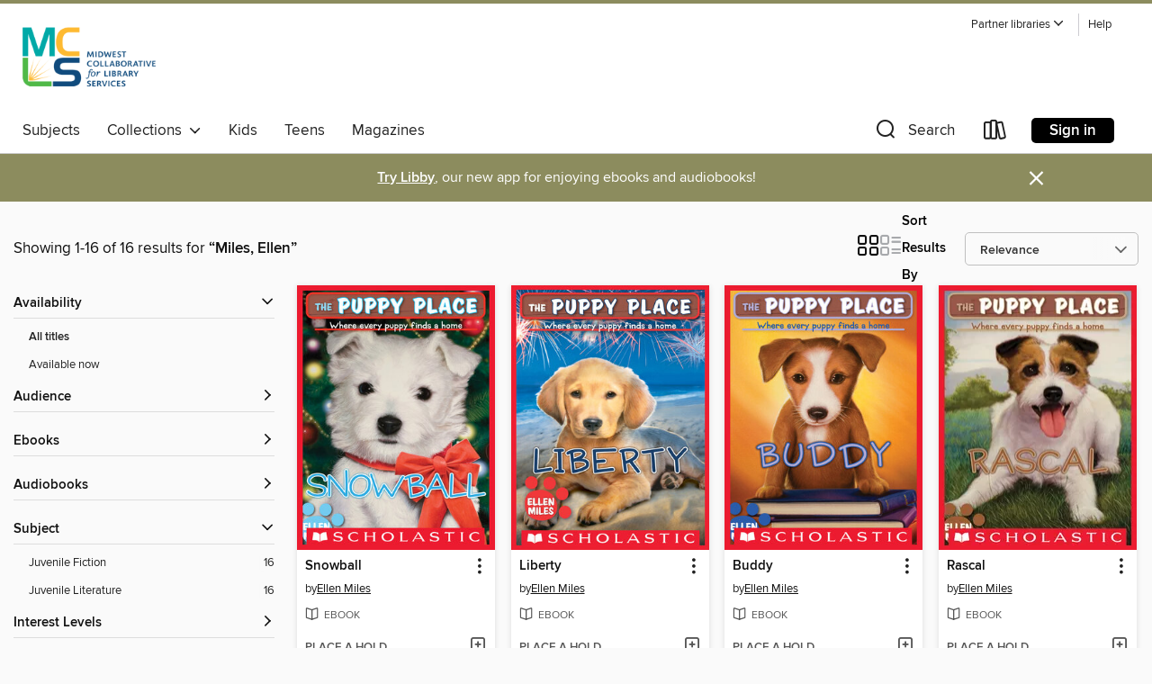

--- FILE ---
content_type: text/html; charset=utf-8
request_url: https://mlc.overdrive.com/mlc-howellcarnegie/content/search?query=Miles,%20Ellen
body_size: 36470
content:
<!DOCTYPE html>
<html lang="en" dir="ltr" class="no-js">
    <head>
        
    
        
    

    <meta name="twitter:title" property="og:title" content="Midwest Collaborative for Library Services"/>
    <meta name="twitter:description" property="og:description" content="See search results for &quot;Miles, Ellen&quot; in the Midwest Collaborative for Library Services digital collection."/>
    <meta name="twitter:image" property="og:image" content="https://thunder.cdn.overdrive.com/logos/crushed/870.png?1"/>
    <meta property="og:url" content="/mlc-howellcarnegie/content/search?query=Miles,%20Ellen"/>
    <meta name="twitter:card" content="summary" />
    <meta property="og:site_name" content="Midwest Collaborative for Library Services" />
    <meta name="twitter:site" content="@OverDriveLibs" />
    <meta property="og:locale" content="en" />
    <meta name="description" content="See search results for &quot;Miles, Ellen&quot; in the Midwest Collaborative for Library Services digital collection." />

        <meta http-equiv="X-UA-Compatible" content="IE=edge,chrome=1">
<meta name="viewport" content="width=device-width, initial-scale=1.0 user-scalable=1">





    
        
        
            
        

        <title>Search results for Miles, Ellen - Midwest Collaborative for Library Services - OverDrive</title>
    


<link rel='shortcut icon' type='image/x-icon' href='https://lightning.od-cdn.com/static/img/favicon.bb86d660d3929b5c0c65389d6a8e8aba.ico' />


    
        <meta name="twitter:title" property="og:title" content="Midwest Collaborative for Library Services"/>
        <meta name="twitter:description" property="og:description" content="Browse, borrow, and enjoy titles from the Midwest Collaborative for Library Services digital collection."/>
        <meta name="twitter:image" property="og:image" content="https://thunder.cdn.overdrive.com/logos/crushed/870.png?1"/>
        <meta property="og:url" content="/mlc-howellcarnegie/content/search?query=Miles,%20Ellen"/>
        <meta name="twitter:card" content="summary" />
        <meta property="og:site_name" content="Midwest Collaborative for Library Services" />
        <meta name="twitter:site" content="@OverDriveLibs" />
        <meta property="og:locale" content="en" />
        
    
<!-- iOS smart app banner -->
    <meta name="apple-itunes-app" content="app-id=1076402606" />
    <!-- Google Play app banner -->
    <link rel="manifest" href="https://lightning.od-cdn.com/static/manifest.ed71e3d923d287cd1dce64ae0d3cc8b8.json">
    <meta name="google-play-app" content="app-id=com.overdrive.mobile.android.libby" />
    <!-- Windows Store app banner -->
    <meta name="msApplication-ID" content="2FA138F6.LibbybyOverDrive" />
    <meta name="msApplication-PackageFamilyName" content="2FA138F6.LibbybyOverDrive_daecb9042jmvt" />


        <link rel="stylesheet" type="text/css" href="https://lightning.od-cdn.com/static/vendor.bundle.min.5eabf64aeb625aca9acda7ccc8bb0256.css" onerror="cdnError(this)" />
        <link rel="stylesheet" type="text/css" href="https://lightning.od-cdn.com/static/app.bundle.min.1c9ebac217dfba7d94d9c6f6c1ac3126.css" onerror="cdnError(this)" />
        <link rel='shortcut icon' type='image/x-icon' href='https://lightning.od-cdn.com/static/img/favicon.bb86d660d3929b5c0c65389d6a8e8aba.ico' />

        
    <link rel="stylesheet" type="text/css" href="https://lightning.od-cdn.com/static/faceted-media.min.4cf2f9699e20c37ba2839a67bcf88d4d.css" />


        

<link rel="stylesheet" type="text/css" href="/assets/v3/css/7e409a0e368f5c518646083e38833a40/colors.css?primary=%23006430&primaryR=0&primaryG=100&primaryB=48&primaryFontColor=%23fff&secondary=%238c8c5e&secondaryR=140&secondaryG=140&secondaryB=94&secondaryFontColor=%23fff&bannerIsSecondaryColor=false&defaultColor=%23222">

        <script>
    window.OverDrive = window.OverDrive || {};
    window.OverDrive.colors = {};
    window.OverDrive.colors.primary = "#006430";
    window.OverDrive.colors.secondary = "#8c8c5e";
    window.OverDrive.tenant = 40;
    window.OverDrive.libraryName = "Midwest Collaborative for Library Services";
    window.OverDrive.advantageKey = "mlc-howellcarnegie";
    window.OverDrive.libraryKey = "mlc-howellcarnegie";
    window.OverDrive.parentAccountKey = "mlc";
    window.OverDrive.allFeatures = "";
    window.OverDrive.libraryConfigurations = {"autocomplete":{"enabled":true},"content-holds":{"enabled":true},"getACard":{"enabled":false},"backToMainCollectionLink":{"enabled":true},"promoteLibby":{"enabled":true},"switchToLibby":{"enabled":true},"disableOdAppAccess":{"enabled":true},"bannerIsSecondaryColor":{"enabled":false},"lexileScores":{"enabled":true},"atosLevels":{"enabled":true},"gradeLevels":{"enabled":true},"interestLevels":{"enabled":true},"readingHistory":{"enabled":true},"reciprocalLending":{"enabled":true},"OzoneAuthentication":{"enabled":true},"Notifications":{"enabled":true},"kindleFooter":{"enabled":true},"kindleNav":{"enabled":true},"kindleLoanFormatLimit":{"enabled":true},"kindleSearchOffer":{"enabled":true},"kindleLoanOffer":{"enabled":true},"sampleOnlyMode":{},"luckyDayMenuLink":{"enabled":false},"disableWishlist":{"enabled":false},"simplifiedNavigationBar":{"enabled":false},"geo-idc":{"enabled":false},"libby-footer-promo":{"enabled":false}};
    window.OverDrive.mediaItems = {"543884":{"reserveId":"72ec10fb-3b44-4fcf-ba74-4ecb9705ec5f","subjects":[{"id":"43","name":"Juvenile Fiction"},{"id":"44","name":"Juvenile Literature"}],"bisacCodes":["JUV000000","JUV013000"],"bisac":[{"code":"JUV000000","description":"Juvenile Fiction / General"},{"code":"JUV013000","description":"Juvenile Fiction / Family / General "}],"levels":[{"value":"3.6","id":"atos","name":"ATOS"},{"value":"570","id":"lexile","name":"Lexile Score"},{"value":"K-3(LG)","id":"interest-level","name":"Interest Level"},{"low":"200","high":"300","value":"2-3","id":"reading-level","name":"Reading Level"}],"creators":[{"id":609176,"name":"Ellen Miles","role":"Author","sortName":"Miles, Ellen"},{"id":242009,"name":"Eliza Foss","role":"Narrator","sortName":"Foss, Eliza"}],"languages":[{"id":"en","name":"English"}],"imprint":{"id":"151670","name":"Scholastic Audio Books"},"isBundledChild":false,"ratings":{"maturityLevel":{"id":"juvenile","name":"Juvenile"},"naughtyScore":{"id":"Juvenile","name":"Juvenile"}},"constraints":{"isDisneyEulaRequired":false},"reviewCounts":{"premium":0,"publisherSupplier":0},"isAvailable":true,"isPreReleaseTitle":false,"estimatedReleaseDate":"2017-06-01T04:00:00Z","sample":{"href":"https://samples.overdrive.com/?crid=72EC10FB-3B44-4FCF-BA74-4ECB9705EC5F&.epub-sample.overdrive.com"},"publisher":{"id":"294318","name":"Scholastic Inc."},"subtitle":"The Puppy Place Series, Book 8","series":"Puppy Place","description":"Welcome to the Puppy Place&#8212;where every puppy finds a home!<P></P>Charles and Lizzie Peterson love puppies. They have a puppy of their own named Buddy, but they also foster dogs that need help finding new homes. Charles and his friend Sammy...","availableCopies":1,"ownedCopies":1,"luckyDayAvailableCopies":0,"luckyDayOwnedCopies":0,"holdsCount":0,"isFastlane":true,"availabilityType":"normal","isRecommendableToLibrary":true,"isOwned":true,"isHoldable":true,"isAdvantageFiltered":false,"visitorEligible":true,"juvenileEligible":false,"youngAdultEligible":false,"contentAccessLevels":0,"classifications":{},"type":{"id":"audiobook","name":"Audiobook"},"covers":{"cover150Wide":{"href":"https://img2.od-cdn.com/ImageType-150/1837-1/72E/C10/FB/{72EC10FB-3B44-4FCF-BA74-4ECB9705EC5F}Img150.jpg","height":200,"width":150,"primaryColor":{"hex":"#876A58","rgb":{"red":135,"green":106,"blue":88}},"isPlaceholderImage":false},"cover300Wide":{"href":"https://img1.od-cdn.com/ImageType-400/1837-1/72E/C10/FB/{72EC10FB-3B44-4FCF-BA74-4ECB9705EC5F}Img400.jpg","height":400,"width":300,"primaryColor":{"hex":"#735346","rgb":{"red":115,"green":83,"blue":70}},"isPlaceholderImage":false},"cover510Wide":{"href":"https://img3.od-cdn.com/ImageType-100/1837-1/{72EC10FB-3B44-4FCF-BA74-4ECB9705EC5F}Img100.jpg","height":680,"width":510,"primaryColor":{"hex":"#6C4E43","rgb":{"red":108,"green":78,"blue":67}},"isPlaceholderImage":false}},"id":"543884","firstCreatorName":"Ellen Miles","firstCreatorId":609176,"firstCreatorSortName":"Miles, Ellen","title":"Patches (The Puppy Place #8)","sortTitle":"Patches (The Puppy Place 08) The Puppy Place Series Book 08","starRating":4.4,"starRatingCount":359,"edition":"Unabridged","publishDate":"2017-06-01T00:00:00Z","publishDateText":"06/01/2017","formats":[{"identifiers":[{"type":"ISBN","value":"9780545422222"},{"type":"8","value":"scholastic_audio#9780545422222"},{"type":"LibraryISBN","value":"9781338252767"}],"rights":[],"fileSize":36310204,"onSaleDateUtc":"2017-06-01T04:00:00+00:00","duration":"01:15:38","hasAudioSynchronizedText":false,"isBundleParent":false,"isbn":"9781338252767","bundledContent":[],"sample":{"href":"https://samples.overdrive.com/?crid=72EC10FB-3B44-4FCF-BA74-4ECB9705EC5F&.epub-sample.overdrive.com"},"fulfillmentType":"bifocal","id":"audiobook-overdrive","name":"OverDrive Listen audiobook"},{"identifiers":[{"type":"ISBN","value":"9780545422222"},{"type":"8","value":"scholastic_audio#9780545422222"},{"type":"LibraryISBN","value":"9781338252767"}],"rights":[],"fileSize":36360508,"onSaleDateUtc":"2017-06-01T04:00:00+00:00","partCount":1,"duration":"01:15:38","hasAudioSynchronizedText":false,"isBundleParent":false,"isbn":"9781338252767","bundledContent":[],"sample":{"href":"https://excerpts.cdn.overdrive.com/FormatType-425/1837-1/543884-Patches.mp3"},"fulfillmentType":"odm","id":"audiobook-mp3","name":"MP3 audiobook"}],"publisherAccount":{"id":"4835","name":"Scholastic Inc. Audiobooks"},"detailedSeries":{"seriesId":643301,"seriesName":"Puppy Place","readingOrder":"8","rank":10}},"543885":{"reserveId":"7e1fab3f-e6b1-45c0-be52-1905b9936621","subjects":[{"id":"43","name":"Juvenile Fiction"},{"id":"44","name":"Juvenile Literature"}],"bisacCodes":["JUV000000","JUV013000"],"bisac":[{"code":"JUV000000","description":"Juvenile Fiction / General"},{"code":"JUV013000","description":"Juvenile Fiction / Family / General "}],"levels":[{"value":"4.4","id":"atos","name":"ATOS"},{"value":"760","id":"lexile","name":"Lexile Score"},{"value":"K-3(LG)","id":"interest-level","name":"Interest Level"}],"creators":[{"id":609176,"name":"Ellen Miles","role":"Author","sortName":"Miles, Ellen"},{"id":242009,"name":"Eliza Foss","role":"Narrator","sortName":"Foss, Eliza"}],"languages":[{"id":"en","name":"English"}],"imprint":{"id":"151670","name":"Scholastic Audio Books"},"isBundledChild":false,"ratings":{"maturityLevel":{"id":"juvenile","name":"Juvenile"},"naughtyScore":{"id":"Juvenile","name":"Juvenile"}},"constraints":{"isDisneyEulaRequired":false},"reviewCounts":{"premium":0,"publisherSupplier":0},"isAvailable":true,"isPreReleaseTitle":false,"estimatedReleaseDate":"2017-06-01T04:00:00Z","sample":{"href":"https://samples.overdrive.com/?crid=7E1FAB3F-E6B1-45C0-BE52-1905B9936621&.epub-sample.overdrive.com"},"publisher":{"id":"294318","name":"Scholastic Inc."},"series":"Puppy Place","description":"Welcome to the Puppy Place&#8212;where every puppy finds a home!<P></P>It seems like it's going to be just another normal Peterson family trip for haircuts - that is until Charles meets Princess, a spoiled but irresistible Yorkie pup. She belongs...","availableCopies":1,"ownedCopies":1,"luckyDayAvailableCopies":0,"luckyDayOwnedCopies":0,"holdsCount":0,"isFastlane":true,"availabilityType":"normal","isRecommendableToLibrary":true,"isOwned":true,"isHoldable":true,"isAdvantageFiltered":false,"visitorEligible":true,"juvenileEligible":false,"youngAdultEligible":false,"contentAccessLevels":0,"classifications":{},"type":{"id":"audiobook","name":"Audiobook"},"covers":{"cover150Wide":{"href":"https://img1.od-cdn.com/ImageType-150/1837-1/{7E1FAB3F-E6B1-45C0-BE52-1905B9936621}IMG150.JPG","height":200,"width":150,"primaryColor":{"hex":"#181212","rgb":{"red":24,"green":18,"blue":18}},"isPlaceholderImage":false},"cover300Wide":{"href":"https://img2.od-cdn.com/ImageType-400/1837-1/{7E1FAB3F-E6B1-45C0-BE52-1905B9936621}IMG400.JPG","height":400,"width":300,"primaryColor":{"hex":"#181413","rgb":{"red":24,"green":20,"blue":19}},"isPlaceholderImage":false},"cover510Wide":{"href":"https://img1.od-cdn.com/ImageType-100/1837-1/{7E1FAB3F-E6B1-45C0-BE52-1905B9936621}IMG100.JPG","height":680,"width":510,"primaryColor":{"hex":"#1A1414","rgb":{"red":26,"green":20,"blue":20}},"isPlaceholderImage":false}},"id":"543885","firstCreatorName":"Ellen Miles","firstCreatorId":609176,"firstCreatorSortName":"Miles, Ellen","title":"Princess","sortTitle":"Princess","starRating":4.4,"starRatingCount":393,"edition":"Unabridged","publishDate":"2017-06-01T00:00:00Z","publishDateText":"06/01/2017","formats":[{"identifiers":[{"type":"ISBN","value":"9780545422215"},{"type":"8","value":"scholastic_audio#9780545422215"},{"type":"LibraryISBN","value":"9781338242454"}],"rights":[],"fileSize":37431379,"onSaleDateUtc":"2017-06-01T04:00:00+00:00","duration":"01:17:58","hasAudioSynchronizedText":false,"isBundleParent":false,"isbn":"9781338242454","bundledContent":[],"sample":{"href":"https://samples.overdrive.com/?crid=7E1FAB3F-E6B1-45C0-BE52-1905B9936621&.epub-sample.overdrive.com"},"fulfillmentType":"bifocal","id":"audiobook-overdrive","name":"OverDrive Listen audiobook"},{"identifiers":[{"type":"ISBN","value":"9780545422215"},{"type":"8","value":"scholastic_audio#9780545422215"},{"type":"LibraryISBN","value":"9781338242454"}],"rights":[],"fileSize":37434208,"onSaleDateUtc":"2017-06-01T04:00:00+00:00","partCount":1,"duration":"01:18:58","hasAudioSynchronizedText":false,"isBundleParent":false,"isbn":"9781338242454","bundledContent":[],"sample":{"href":"https://excerpts.cdn.overdrive.com/FormatType-425/1837-1/543885-Princess.mp3"},"fulfillmentType":"odm","id":"audiobook-mp3","name":"MP3 audiobook"}],"publisherAccount":{"id":"4835","name":"Scholastic Inc. Audiobooks"},"detailedSeries":{"seriesId":643301,"seriesName":"Puppy Place","readingOrder":"12","rank":18}},"543886":{"reserveId":"0aef4e4e-0b07-4272-9c6c-96cd77a1d024","subjects":[{"id":"43","name":"Juvenile Fiction"},{"id":"44","name":"Juvenile Literature"}],"bisacCodes":["JUV000000","JUV013000"],"bisac":[{"code":"JUV000000","description":"Juvenile Fiction / General"},{"code":"JUV013000","description":"Juvenile Fiction / Family / General "}],"levels":[{"value":"4.2","id":"atos","name":"ATOS"},{"value":"750","id":"lexile","name":"Lexile Score"},{"value":"K-3(LG)","id":"interest-level","name":"Interest Level"},{"low":"300","high":"400","value":"3-4","id":"reading-level","name":"Reading Level"}],"creators":[{"id":609176,"name":"Ellen Miles","role":"Author","sortName":"Miles, Ellen"},{"id":242009,"name":"Eliza Foss","role":"Narrator","sortName":"Foss, Eliza"}],"languages":[{"id":"en","name":"English"}],"imprint":{"id":"151670","name":"Scholastic Audio Books"},"isBundledChild":false,"ratings":{"maturityLevel":{"id":"juvenile","name":"Juvenile"},"naughtyScore":{"id":"Juvenile","name":"Juvenile"}},"constraints":{"isDisneyEulaRequired":false},"reviewCounts":{"premium":0,"publisherSupplier":0},"isAvailable":true,"isPreReleaseTitle":false,"estimatedReleaseDate":"2017-06-01T04:00:00Z","sample":{"href":"https://samples.overdrive.com/?crid=0AEF4E4E-0B07-4272-9C6C-96CD77A1D024&.epub-sample.overdrive.com"},"publisher":{"id":"294318","name":"Scholastic Inc."},"series":"Puppy Place","description":"Welcome to the Puppy Place&#8212;where every puppy finds a home!<P></P>Lizzie and Charles Peterson love puppies. Even though they finally have their very own puppy, Buddy, Lizzie still can't get enough time with dogs. She helps her Aunt Amanda at...","availableCopies":1,"ownedCopies":1,"luckyDayAvailableCopies":0,"luckyDayOwnedCopies":0,"holdsCount":0,"isFastlane":true,"availabilityType":"normal","isRecommendableToLibrary":true,"isOwned":true,"isHoldable":true,"isAdvantageFiltered":false,"visitorEligible":true,"juvenileEligible":false,"youngAdultEligible":false,"contentAccessLevels":0,"classifications":{},"type":{"id":"audiobook","name":"Audiobook"},"covers":{"cover150Wide":{"href":"https://img1.od-cdn.com/ImageType-150/1837-1/0AE/F4E/4E/{0AEF4E4E-0B07-4272-9C6C-96CD77A1D024}Img150.jpg","height":200,"width":150,"primaryColor":{"hex":"#8BACD7","rgb":{"red":139,"green":172,"blue":215}},"isPlaceholderImage":false},"cover300Wide":{"href":"https://img3.od-cdn.com/ImageType-400/1837-1/0AE/F4E/4E/{0AEF4E4E-0B07-4272-9C6C-96CD77A1D024}Img400.jpg","height":400,"width":300,"primaryColor":{"hex":"#8BACD5","rgb":{"red":139,"green":172,"blue":213}},"isPlaceholderImage":false},"cover510Wide":{"href":"https://img3.od-cdn.com/ImageType-100/1837-1/{0AEF4E4E-0B07-4272-9C6C-96CD77A1D024}Img100.jpg","height":680,"width":510,"primaryColor":{"hex":"#8FB0D9","rgb":{"red":143,"green":176,"blue":217}},"isPlaceholderImage":false}},"id":"543886","firstCreatorName":"Ellen Miles","firstCreatorId":609176,"firstCreatorSortName":"Miles, Ellen","title":"Pugsley (The Puppy Place #9)","sortTitle":"Pugsley (The Puppy Place 09)","starRating":4.5,"starRatingCount":412,"edition":"Unabridged","publishDate":"2017-06-01T00:00:00Z","publishDateText":"06/01/2017","formats":[{"identifiers":[{"type":"ISBN","value":"9780545422307"},{"type":"8","value":"scholastic_audio#9780545422307"},{"type":"LibraryISBN","value":"9781338252774"}],"rights":[],"fileSize":37416751,"onSaleDateUtc":"2017-06-01T04:00:00+00:00","duration":"01:17:57","hasAudioSynchronizedText":false,"isBundleParent":false,"isbn":"9781338252774","bundledContent":[],"sample":{"href":"https://samples.overdrive.com/?crid=0AEF4E4E-0B07-4272-9C6C-96CD77A1D024&.epub-sample.overdrive.com"},"fulfillmentType":"bifocal","id":"audiobook-overdrive","name":"OverDrive Listen audiobook"},{"identifiers":[{"type":"ISBN","value":"9780545422307"},{"type":"8","value":"scholastic_audio#9780545422307"},{"type":"LibraryISBN","value":"9781338252774"}],"rights":[],"fileSize":37477552,"onSaleDateUtc":"2017-06-01T04:00:00+00:00","partCount":1,"duration":"01:17:57","hasAudioSynchronizedText":false,"isBundleParent":false,"isbn":"9781338252774","bundledContent":[],"sample":{"href":"https://excerpts.cdn.overdrive.com/FormatType-425/1837-1/543886-Pugsley.mp3"},"fulfillmentType":"odm","id":"audiobook-mp3","name":"MP3 audiobook"}],"publisherAccount":{"id":"4835","name":"Scholastic Inc. Audiobooks"},"detailedSeries":{"seriesId":643301,"seriesName":"Puppy Place","readingOrder":"9","rank":13}},"1706052":{"reserveId":"aab4ad22-b96e-4b95-a5f7-88ff33fde455","subjects":[{"id":"43","name":"Juvenile Fiction"},{"id":"44","name":"Juvenile Literature"}],"bisacCodes":["JUV000000","JUV002070","JUV013000"],"bisac":[{"code":"JUV000000","description":"Juvenile Fiction / General"},{"code":"JUV002070","description":"Juvenile Fiction / Animals / Dogs"},{"code":"JUV013000","description":"Juvenile Fiction / Family / General "}],"levels":[{"value":"4.3","id":"atos","name":"ATOS"},{"value":"680","id":"lexile","name":"Lexile Score"},{"value":"K-3(LG)","id":"interest-level","name":"Interest Level"},{"low":"300","high":"300","value":"3","id":"reading-level","name":"Reading Level"}],"creators":[{"id":609176,"name":"Ellen Miles","role":"Author","sortName":"Miles, Ellen"}],"languages":[{"id":"en","name":"English"}],"imprint":{"id":"35489","name":"Scholastic Paperbacks"},"isBundledChild":false,"ratings":{"maturityLevel":{"id":"juvenile","name":"Juvenile"},"naughtyScore":{"id":"Juvenile","name":"Juvenile"}},"constraints":{"isDisneyEulaRequired":false},"reviewCounts":{"premium":0,"publisherSupplier":0},"isAvailable":false,"isPreReleaseTitle":false,"estimatedReleaseDate":"2014-04-29T04:00:00Z","sample":{"href":"https://samples.overdrive.com/puppy-place-32?.epub-sample.overdrive.com"},"publisher":{"id":"66020","name":"Scholastic Inc."},"series":"Puppy Place","description":"Welcome to the Puppy Place&#8212;where every puppy finds a forever home!<P></P>Charles and Lizzie Peterson love puppies. Their family fosters these young dogs, giving them love and proper care, until they can find the perfect forever home. Lizzie...","availableCopies":0,"ownedCopies":0,"luckyDayAvailableCopies":0,"luckyDayOwnedCopies":0,"holdsCount":3,"isFastlane":false,"availabilityType":"normal","isRecommendableToLibrary":true,"isOwned":true,"isHoldable":true,"isAdvantageFiltered":false,"visitorEligible":true,"juvenileEligible":false,"youngAdultEligible":false,"contentAccessLevels":0,"classifications":{},"type":{"id":"ebook","name":"eBook"},"covers":{"cover150Wide":{"href":"https://img3.od-cdn.com/ImageType-150/0305-1/{AAB4AD22-B96E-4B95-A5F7-88FF33FDE455}IMG150.JPG","height":200,"width":150,"primaryColor":{"hex":"#E02037","rgb":{"red":224,"green":32,"blue":55}},"isPlaceholderImage":false},"cover300Wide":{"href":"https://img1.od-cdn.com/ImageType-400/0305-1/{AAB4AD22-B96E-4B95-A5F7-88FF33FDE455}IMG400.JPG","height":400,"width":300,"primaryColor":{"hex":"#ED202F","rgb":{"red":237,"green":32,"blue":47}},"isPlaceholderImage":false},"cover510Wide":{"href":"https://img2.od-cdn.com/ImageType-100/0305-1/{AAB4AD22-B96E-4B95-A5F7-88FF33FDE455}IMG100.JPG","height":680,"width":510,"primaryColor":{"hex":"#ED2031","rgb":{"red":237,"green":32,"blue":49}},"isPlaceholderImage":false}},"id":"1706052","firstCreatorName":"Ellen Miles","firstCreatorId":609176,"firstCreatorSortName":"Miles, Ellen","title":"Liberty","sortTitle":"Liberty","starRating":4.6,"starRatingCount":137,"publishDate":"2014-04-29T00:00:00Z","publishDateText":"04/29/2014","formats":[{"identifiers":[{"type":"ASIN","value":"B00G5N4Q4W"}],"rights":[],"onSaleDateUtc":"2014-04-29T04:00:00+00:00","hasAudioSynchronizedText":false,"isBundleParent":false,"bundledContent":[],"fulfillmentType":"kindle","id":"ebook-kindle","name":"Kindle Book"},{"identifiers":[{"type":"ISBN","value":"9780545552677"}],"rights":[],"onSaleDateUtc":"2014-04-29T04:00:00+00:00","hasAudioSynchronizedText":false,"isBundleParent":false,"isbn":"9780545552677","bundledContent":[],"sample":{"href":"https://samples.overdrive.com/puppy-place-32?.epub-sample.overdrive.com"},"fulfillmentType":"bifocal","id":"ebook-overdrive","name":"OverDrive Read"},{"identifiers":[{"type":"ISBN","value":"9780545552677"}],"rights":[],"fileSize":8103102,"onSaleDateUtc":"2014-04-29T04:00:00+00:00","hasAudioSynchronizedText":false,"isBundleParent":false,"isbn":"9780545552677","bundledContent":[],"fulfillmentType":"epub","accessibilityStatements":{"waysOfReading":["NoInfoForModifiableDisplay","SomeNonVisualReadingSupport"],"conformance":["NoInfoForStandards"],"navigation":[],"richContent":[],"hazards":[],"legalConsiderations":[],"additionalInformation":[]},"id":"ebook-epub-adobe","name":"EPUB eBook"},{"identifiers":[{"type":"KoboBookID","value":"ec6a54a9-8145-3c7c-b227-68cb43d7ac10"}],"rights":[],"onSaleDateUtc":"2014-04-29T04:00:00+00:00","hasAudioSynchronizedText":false,"isBundleParent":false,"bundledContent":[],"fulfillmentType":"kobo","id":"ebook-kobo","name":"Kobo eBook"}],"publisherAccount":{"id":"451","name":"Scholastic, Inc. (US)"},"detailedSeries":{"seriesId":643301,"seriesName":"Puppy Place","readingOrder":"32","rank":39}},"1706189":{"reserveId":"8067e086-a966-4a9a-9f0f-ac654de821d7","subjects":[{"id":"43","name":"Juvenile Fiction"},{"id":"44","name":"Juvenile Literature"}],"bisacCodes":["JUV002070","JUV002190","JUV013010"],"bisac":[{"code":"JUV002070","description":"Juvenile Fiction / Animals / Dogs"},{"code":"JUV002190","description":"Juvenile Fiction / Animals / Pets"},{"code":"JUV013010","description":"Juvenile Fiction / Family / Adoption"}],"levels":[{"value":"4","id":"atos","name":"ATOS"},{"value":"630","id":"lexile","name":"Lexile Score"},{"value":"K-3(LG)","id":"interest-level","name":"Interest Level"},{"low":"200","high":"300","value":"2-3","id":"reading-level","name":"Reading Level"}],"creators":[{"id":609176,"name":"Ellen Miles","role":"Author","sortName":"Miles, Ellen"}],"languages":[{"id":"en","name":"English"}],"imprint":{"id":"35489","name":"Scholastic Paperbacks"},"isBundledChild":false,"ratings":{"maturityLevel":{"id":"juvenile","name":"Juvenile"},"naughtyScore":{"id":"Juvenile","name":"Juvenile"}},"constraints":{"isDisneyEulaRequired":false},"reviewCounts":{"premium":0,"publisherSupplier":0},"isAvailable":false,"isPreReleaseTitle":false,"estimatedReleaseDate":"2014-04-24T04:00:00Z","sample":{"href":"https://samples.overdrive.com/puppy-place-26?.epub-sample.overdrive.com"},"publisher":{"id":"66020","name":"Scholastic Inc."},"series":"Puppy Place","description":"Welcome to the Puppy Place&#8212;where every puppy finds a home!<P></P>When Lizzie sees an ad in the paper for a dog in need of a new home, she is immediately concerned. Why is this person so anxious to get rid of their puppy? Rocky is a cuddly,...","availableCopies":0,"ownedCopies":0,"luckyDayAvailableCopies":0,"luckyDayOwnedCopies":0,"holdsCount":0,"isFastlane":false,"availabilityType":"normal","isRecommendableToLibrary":true,"isOwned":true,"isHoldable":true,"isAdvantageFiltered":false,"visitorEligible":true,"juvenileEligible":false,"youngAdultEligible":false,"contentAccessLevels":0,"classifications":{},"type":{"id":"ebook","name":"eBook"},"covers":{"cover150Wide":{"href":"https://img2.od-cdn.com/ImageType-150/0305-1/{8067E086-A966-4A9A-9F0F-AC654DE821D7}IMG150.JPG","height":200,"width":150,"primaryColor":{"hex":"#EA172A","rgb":{"red":234,"green":23,"blue":42}},"isPlaceholderImage":false},"cover300Wide":{"href":"https://img1.od-cdn.com/ImageType-400/0305-1/{8067E086-A966-4A9A-9F0F-AC654DE821D7}IMG400.JPG","height":400,"width":300,"primaryColor":{"hex":"#EC1B30","rgb":{"red":236,"green":27,"blue":48}},"isPlaceholderImage":false},"cover510Wide":{"href":"https://img1.od-cdn.com/ImageType-100/0305-1/{8067E086-A966-4A9A-9F0F-AC654DE821D7}IMG100.JPG","height":680,"width":510,"primaryColor":{"hex":"#EC1B30","rgb":{"red":236,"green":27,"blue":48}},"isPlaceholderImage":false}},"id":"1706189","firstCreatorName":"Ellen Miles","firstCreatorId":609176,"firstCreatorSortName":"Miles, Ellen","title":"Rocky","sortTitle":"Rocky","starRating":4.4,"starRatingCount":61,"publishDate":"2012-08-01T00:00:00Z","publishDateText":"08/01/2012","formats":[{"identifiers":[{"type":"ASIN","value":"B0080K3A2W"}],"rights":[],"onSaleDateUtc":"2014-04-24T04:00:00+00:00","hasAudioSynchronizedText":false,"isBundleParent":false,"bundledContent":[],"fulfillmentType":"kindle","id":"ebook-kindle","name":"Kindle Book"},{"identifiers":[{"type":"ISBN","value":"9780545443081"}],"rights":[],"onSaleDateUtc":"2014-04-24T04:00:00+00:00","hasAudioSynchronizedText":false,"isBundleParent":false,"isbn":"9780545443081","bundledContent":[],"sample":{"href":"https://samples.overdrive.com/puppy-place-26?.epub-sample.overdrive.com"},"fulfillmentType":"bifocal","id":"ebook-overdrive","name":"OverDrive Read"},{"identifiers":[{"type":"ISBN","value":"9780545443081"}],"rights":[],"fileSize":673807,"onSaleDateUtc":"2014-04-24T04:00:00+00:00","hasAudioSynchronizedText":false,"isBundleParent":false,"isbn":"9780545443081","bundledContent":[],"fulfillmentType":"epub","accessibilityStatements":{"waysOfReading":["NoInfoForModifiableDisplay","SomeNonVisualReadingSupport"],"conformance":["NoInfoForStandards"],"navigation":[],"richContent":[],"hazards":[],"legalConsiderations":[],"additionalInformation":[]},"id":"ebook-epub-adobe","name":"EPUB eBook"},{"identifiers":[{"type":"KoboBookID","value":"a3a38c92-3a8e-419c-b08d-c373abac5d8d"}],"rights":[],"onSaleDateUtc":"2014-04-24T04:00:00+00:00","hasAudioSynchronizedText":false,"isBundleParent":false,"bundledContent":[],"fulfillmentType":"kobo","id":"ebook-kobo","name":"Kobo eBook"}],"publisherAccount":{"id":"451","name":"Scholastic, Inc. (US)"},"detailedSeries":{"seriesId":643301,"seriesName":"Puppy Place","readingOrder":"26","rank":33}},"1712628":{"reserveId":"9613b351-58a4-46fe-99d8-336b7ef59abd","subjects":[{"id":"43","name":"Juvenile Fiction"},{"id":"44","name":"Juvenile Literature"}],"bisacCodes":["JUV002070","JUV002190","JUV013010"],"bisac":[{"code":"JUV002070","description":"Juvenile Fiction / Animals / Dogs"},{"code":"JUV002190","description":"Juvenile Fiction / Animals / Pets"},{"code":"JUV013010","description":"Juvenile Fiction / Family / Adoption"}],"levels":[{"value":"4.2","id":"atos","name":"ATOS"},{"value":"680","id":"lexile","name":"Lexile Score"},{"value":"K-3(LG)","id":"interest-level","name":"Interest Level"},{"low":"200","high":"300","value":"2-3","id":"reading-level","name":"Reading Level"}],"creators":[{"id":609176,"name":"Ellen Miles","role":"Author","sortName":"Miles, Ellen"}],"languages":[{"id":"en","name":"English"}],"imprint":{"id":"35489","name":"Scholastic Paperbacks"},"isBundledChild":false,"ratings":{"maturityLevel":{"id":"juvenile","name":"Juvenile"},"naughtyScore":{"id":"Juvenile","name":"Juvenile"}},"constraints":{"isDisneyEulaRequired":false},"reviewCounts":{"premium":0,"publisherSupplier":0},"isAvailable":false,"isPreReleaseTitle":false,"estimatedReleaseDate":"2011-11-01T04:00:00Z","sample":{"href":"https://samples.overdrive.com/puppy-place-5?.epub-sample.overdrive.com"},"publisher":{"id":"66020","name":"Scholastic Inc."},"series":"Puppy Place","description":"Welcome to the Puppy Place&#8212;where every puppy finds a home!<P></P>Charles and Lizzie Peterson are very good with puppies. They want one of their own, but their mom has never been ready for them to have one full time. For now, they help take...","availableCopies":0,"ownedCopies":0,"luckyDayAvailableCopies":0,"luckyDayOwnedCopies":0,"holdsCount":4,"isFastlane":true,"availabilityType":"normal","isRecommendableToLibrary":true,"isOwned":true,"isHoldable":true,"isAdvantageFiltered":false,"visitorEligible":true,"juvenileEligible":false,"youngAdultEligible":false,"contentAccessLevels":0,"classifications":{},"type":{"id":"ebook","name":"eBook"},"covers":{"cover150Wide":{"href":"https://img2.od-cdn.com/ImageType-150/0305-1/{9613B351-58A4-46FE-99D8-336B7EF59ABD}IMG150.JPG","height":200,"width":150,"primaryColor":{"hex":"#EF1A2E","rgb":{"red":239,"green":26,"blue":46}},"isPlaceholderImage":false},"cover300Wide":{"href":"https://img1.od-cdn.com/ImageType-400/0305-1/{9613B351-58A4-46FE-99D8-336B7EF59ABD}IMG400.JPG","height":400,"width":300,"primaryColor":{"hex":"#EC1B30","rgb":{"red":236,"green":27,"blue":48}},"isPlaceholderImage":false},"cover510Wide":{"href":"https://img2.od-cdn.com/ImageType-100/0305-1/{9613B351-58A4-46FE-99D8-336B7EF59ABD}IMG100.JPG","height":680,"width":510,"primaryColor":{"hex":"#EC1B30","rgb":{"red":236,"green":27,"blue":48}},"isPlaceholderImage":false}},"id":"1712628","firstCreatorName":"Ellen Miles","firstCreatorId":609176,"firstCreatorSortName":"Miles, Ellen","title":"Buddy","sortTitle":"Buddy","starRating":4.7,"starRatingCount":149,"publishDate":"2011-11-01T00:00:00Z","publishDateText":"11/01/2011","formats":[{"identifiers":[{"type":"ASIN","value":"B005HDWDUU"}],"rights":[],"onSaleDateUtc":"2011-11-01T04:00:00+00:00","hasAudioSynchronizedText":false,"isBundleParent":false,"bundledContent":[],"fulfillmentType":"kindle","id":"ebook-kindle","name":"Kindle Book"},{"identifiers":[{"type":"ISBN","value":"9780545324427"}],"rights":[],"onSaleDateUtc":"2011-11-01T04:00:00+00:00","hasAudioSynchronizedText":false,"isBundleParent":false,"isbn":"9780545324427","bundledContent":[],"sample":{"href":"https://samples.overdrive.com/puppy-place-5?.epub-sample.overdrive.com"},"fulfillmentType":"bifocal","id":"ebook-overdrive","name":"OverDrive Read"},{"identifiers":[{"type":"ISBN","value":"9780545324427"}],"rights":[],"fileSize":2253226,"onSaleDateUtc":"2011-11-01T04:00:00+00:00","hasAudioSynchronizedText":false,"isBundleParent":false,"isbn":"9780545324427","bundledContent":[],"fulfillmentType":"epub","accessibilityStatements":{"waysOfReading":["NoInfoForModifiableDisplay","SomeNonVisualReadingSupport"],"conformance":["NoInfoForStandards"],"navigation":[],"richContent":[],"hazards":[],"legalConsiderations":[],"additionalInformation":[]},"id":"ebook-epub-adobe","name":"EPUB eBook"},{"identifiers":[{"type":"KoboBookID","value":"1a0c5151-02b3-4e0c-9963-a86a2de5f71b"}],"rights":[],"onSaleDateUtc":"2011-11-01T04:00:00+00:00","hasAudioSynchronizedText":false,"isBundleParent":false,"bundledContent":[],"fulfillmentType":"kobo","id":"ebook-kobo","name":"Kobo eBook"}],"publisherAccount":{"id":"451","name":"Scholastic, Inc. (US)"},"detailedSeries":{"seriesId":643301,"seriesName":"Puppy Place","readingOrder":"5","rank":7}},"1713371":{"reserveId":"b5de47b9-bcb5-4731-97cd-ed21f34e09c2","subjects":[{"id":"43","name":"Juvenile Fiction"},{"id":"44","name":"Juvenile Literature"}],"bisacCodes":["JUV002070","JUV002190","JUV013010"],"bisac":[{"code":"JUV002070","description":"Juvenile Fiction / Animals / Dogs"},{"code":"JUV002190","description":"Juvenile Fiction / Animals / Pets"},{"code":"JUV013010","description":"Juvenile Fiction / Family / Adoption"}],"levels":[{"value":"3.9","id":"atos","name":"ATOS"},{"value":"600","id":"lexile","name":"Lexile Score"},{"value":"K-3(LG)","id":"interest-level","name":"Interest Level"},{"low":"200","high":"300","value":"2-3","id":"reading-level","name":"Reading Level"}],"creators":[{"id":609176,"name":"Ellen Miles","role":"Author","sortName":"Miles, Ellen"}],"languages":[{"id":"en","name":"English"}],"imprint":{"id":"35489","name":"Scholastic Paperbacks"},"isBundledChild":false,"ratings":{"maturityLevel":{"id":"juvenile","name":"Juvenile"},"naughtyScore":{"id":"Juvenile","name":"Juvenile"}},"constraints":{"isDisneyEulaRequired":false},"reviewCounts":{"premium":0,"publisherSupplier":0},"isAvailable":false,"isPreReleaseTitle":false,"estimatedReleaseDate":"2014-04-25T04:00:00Z","sample":{"href":"https://samples.overdrive.com/puppy-place-4?.epub-sample.overdrive.com"},"publisher":{"id":"66020","name":"Scholastic Inc."},"series":"Puppy Place","description":"Welcome to the Puppy Place&#8212;where every puppy finds a home!<P></P>Lizzie and Charles Peterson love dogs, especially puppies. So it is perfect that the Petersons are a foster family for young dogs. They will adopt a pet of their own one day,...","availableCopies":0,"ownedCopies":0,"luckyDayAvailableCopies":0,"luckyDayOwnedCopies":0,"holdsCount":3,"isFastlane":false,"availabilityType":"normal","isRecommendableToLibrary":true,"isOwned":true,"isHoldable":true,"isAdvantageFiltered":false,"visitorEligible":true,"juvenileEligible":false,"youngAdultEligible":false,"contentAccessLevels":0,"classifications":{},"type":{"id":"ebook","name":"eBook"},"covers":{"cover150Wide":{"href":"https://img1.od-cdn.com/ImageType-150/0305-1/{B5DE47B9-BCB5-4731-97CD-ED21F34E09C2}IMG150.JPG","height":200,"width":150,"primaryColor":{"hex":"#EA162C","rgb":{"red":234,"green":22,"blue":44}},"isPlaceholderImage":false},"cover300Wide":{"href":"https://img2.od-cdn.com/ImageType-400/0305-1/{B5DE47B9-BCB5-4731-97CD-ED21F34E09C2}IMG400.JPG","height":400,"width":300,"primaryColor":{"hex":"#EC1B30","rgb":{"red":236,"green":27,"blue":48}},"isPlaceholderImage":false},"cover510Wide":{"href":"https://img1.od-cdn.com/ImageType-100/0305-1/{B5DE47B9-BCB5-4731-97CD-ED21F34E09C2}IMG100.JPG","height":680,"width":510,"primaryColor":{"hex":"#EC1B30","rgb":{"red":236,"green":27,"blue":48}},"isPlaceholderImage":false}},"id":"1713371","firstCreatorName":"Ellen Miles","firstCreatorId":609176,"firstCreatorSortName":"Miles, Ellen","title":"Rascal","sortTitle":"Rascal","starRating":4.7,"starRatingCount":70,"publishDate":"2011-11-01T00:00:00Z","publishDateText":"11/01/2011","formats":[{"identifiers":[{"type":"ASIN","value":"B005HDWDKU"}],"rights":[],"onSaleDateUtc":"2014-04-25T04:00:00+00:00","hasAudioSynchronizedText":false,"isBundleParent":false,"bundledContent":[],"fulfillmentType":"kindle","id":"ebook-kindle","name":"Kindle Book"},{"identifiers":[{"type":"ISBN","value":"9780545324410"}],"rights":[],"onSaleDateUtc":"2014-04-25T04:00:00+00:00","hasAudioSynchronizedText":false,"isBundleParent":false,"isbn":"9780545324410","bundledContent":[],"sample":{"href":"https://samples.overdrive.com/puppy-place-4?.epub-sample.overdrive.com"},"fulfillmentType":"bifocal","id":"ebook-overdrive","name":"OverDrive Read"},{"identifiers":[{"type":"ISBN","value":"9780545324410"}],"rights":[],"fileSize":2952166,"onSaleDateUtc":"2014-04-25T04:00:00+00:00","hasAudioSynchronizedText":false,"isBundleParent":false,"isbn":"9780545324410","bundledContent":[],"fulfillmentType":"epub","accessibilityStatements":{"waysOfReading":["NoInfoForModifiableDisplay","SomeNonVisualReadingSupport"],"conformance":["NoInfoForStandards"],"navigation":[],"richContent":[],"hazards":[],"legalConsiderations":[],"additionalInformation":[]},"id":"ebook-epub-adobe","name":"EPUB eBook"},{"identifiers":[{"type":"KoboBookID","value":"c730ff86-3e5f-4e08-a018-fb153944c7c7"}],"rights":[],"onSaleDateUtc":"2014-04-25T04:00:00+00:00","hasAudioSynchronizedText":false,"isBundleParent":false,"bundledContent":[],"fulfillmentType":"kobo","id":"ebook-kobo","name":"Kobo eBook"}],"publisherAccount":{"id":"451","name":"Scholastic, Inc. (US)"},"detailedSeries":{"seriesId":643301,"seriesName":"Puppy Place","readingOrder":"4","rank":6}},"1713892":{"reserveId":"237a537a-5dd3-4ef5-a301-0de15fae9712","subjects":[{"id":"43","name":"Juvenile Fiction"},{"id":"44","name":"Juvenile Literature"}],"bisacCodes":["JUV002070","JUV002190","JUV013010"],"bisac":[{"code":"JUV002070","description":"Juvenile Fiction / Animals / Dogs"},{"code":"JUV002190","description":"Juvenile Fiction / Animals / Pets"},{"code":"JUV013010","description":"Juvenile Fiction / Family / Adoption"}],"levels":[{"value":"3.9","id":"atos","name":"ATOS"},{"value":"K-3(LG)","id":"interest-level","name":"Interest Level"},{"low":"200","high":"300","value":"2-3","id":"reading-level","name":"Reading Level"}],"creators":[{"id":609176,"name":"Ellen Miles","role":"Author","sortName":"Miles, Ellen"}],"languages":[{"id":"en","name":"English"}],"imprint":{"id":"35489","name":"Scholastic Paperbacks"},"isBundledChild":false,"ratings":{"maturityLevel":{"id":"juvenile","name":"Juvenile"},"naughtyScore":{"id":"Juvenile","name":"Juvenile"}},"constraints":{"isDisneyEulaRequired":false},"reviewCounts":{"premium":0,"publisherSupplier":0},"isAvailable":false,"isPreReleaseTitle":false,"estimatedReleaseDate":"2014-04-25T04:00:00Z","sample":{"href":"https://samples.overdrive.com/puppy-place-2?.epub-sample.overdrive.com"},"publisher":{"id":"66020","name":"Scholastic Inc."},"series":"Puppy Place","description":"Welcome to the Puppy Place&#8212;where every puppy finds a home!<P></P>Charles and Lizzie Peterson are very good with puppies. They want one of their own, but their mom isn't ready for them to have one full time. For now, they help take care of...","availableCopies":0,"ownedCopies":0,"luckyDayAvailableCopies":0,"luckyDayOwnedCopies":0,"holdsCount":1,"isFastlane":false,"availabilityType":"normal","isRecommendableToLibrary":true,"isOwned":true,"isHoldable":true,"isAdvantageFiltered":false,"visitorEligible":true,"juvenileEligible":false,"youngAdultEligible":false,"contentAccessLevels":0,"classifications":{},"type":{"id":"ebook","name":"eBook"},"covers":{"cover150Wide":{"href":"https://img3.od-cdn.com/ImageType-150/0305-1/{237A537A-5DD3-4EF5-A301-0DE15FAE9712}IMG150.JPG","height":200,"width":150,"primaryColor":{"hex":"#E81027","rgb":{"red":232,"green":16,"blue":39}},"isPlaceholderImage":false},"cover300Wide":{"href":"https://img3.od-cdn.com/ImageType-400/0305-1/{237A537A-5DD3-4EF5-A301-0DE15FAE9712}IMG400.JPG","height":400,"width":300,"primaryColor":{"hex":"#EC1B30","rgb":{"red":236,"green":27,"blue":48}},"isPlaceholderImage":false},"cover510Wide":{"href":"https://img3.od-cdn.com/ImageType-100/0305-1/{237A537A-5DD3-4EF5-A301-0DE15FAE9712}IMG100.JPG","height":680,"width":510,"primaryColor":{"hex":"#EC1B30","rgb":{"red":236,"green":27,"blue":48}},"isPlaceholderImage":false}},"id":"1713892","firstCreatorName":"Ellen Miles","firstCreatorId":609176,"firstCreatorSortName":"Miles, Ellen","title":"Snowball","sortTitle":"Snowball","starRating":4.6,"starRatingCount":156,"publishDate":"2011-11-01T00:00:00Z","publishDateText":"11/01/2011","formats":[{"identifiers":[{"type":"ASIN","value":"B005HE2R1E"}],"rights":[],"onSaleDateUtc":"2014-04-25T04:00:00+00:00","hasAudioSynchronizedText":false,"isBundleParent":false,"bundledContent":[],"fulfillmentType":"kindle","id":"ebook-kindle","name":"Kindle Book"},{"identifiers":[{"type":"ISBN","value":"9780545415217"}],"rights":[],"onSaleDateUtc":"2014-04-25T04:00:00+00:00","hasAudioSynchronizedText":false,"isBundleParent":false,"isbn":"9780545415217","bundledContent":[],"sample":{"href":"https://samples.overdrive.com/puppy-place-2?.epub-sample.overdrive.com"},"fulfillmentType":"bifocal","id":"ebook-overdrive","name":"OverDrive Read"},{"identifiers":[{"type":"ISBN","value":"9780545415217"}],"rights":[],"fileSize":3402481,"onSaleDateUtc":"2014-04-25T04:00:00+00:00","hasAudioSynchronizedText":false,"isBundleParent":false,"isbn":"9780545415217","bundledContent":[],"fulfillmentType":"epub","accessibilityStatements":{"waysOfReading":["NoInfoForModifiableDisplay","SomeNonVisualReadingSupport"],"conformance":["NoInfoForStandards"],"navigation":[],"richContent":[],"hazards":[],"legalConsiderations":[],"additionalInformation":[]},"id":"ebook-epub-adobe","name":"EPUB eBook"},{"identifiers":[{"type":"KoboBookID","value":"9f0026db-32ac-4304-a733-e922fe9e55ac"}],"rights":[],"onSaleDateUtc":"2014-04-25T04:00:00+00:00","hasAudioSynchronizedText":false,"isBundleParent":false,"bundledContent":[],"fulfillmentType":"kobo","id":"ebook-kobo","name":"Kobo eBook"}],"publisherAccount":{"id":"451","name":"Scholastic, Inc. (US)"},"detailedSeries":{"seriesId":643301,"seriesName":"Puppy Place","readingOrder":"2","rank":3}},"4233079":{"reserveId":"0fc0eea3-4b71-4eb5-a569-6dd05727a541","subjects":[{"id":"43","name":"Juvenile Fiction"},{"id":"44","name":"Juvenile Literature"}],"bisacCodes":["JUV002070"],"bisac":[{"code":"JUV002070","description":"Juvenile Fiction / Animals / Dogs"}],"levels":[{"value":"4.2","id":"atos","name":"ATOS"},{"value":"670","id":"lexile","name":"Lexile Score"},{"value":"K-3(LG)","id":"interest-level","name":"Interest Level"},{"low":"200","high":"300","value":"2-3","id":"reading-level","name":"Reading Level"}],"creators":[{"id":609176,"name":"Ellen Miles","role":"Author","sortName":"Miles, Ellen"}],"languages":[{"id":"en","name":"English"}],"imprint":{"id":"35489","name":"Scholastic Paperbacks"},"isBundledChild":false,"ratings":{"maturityLevel":{"id":"juvenile","name":"Juvenile"},"naughtyScore":{"id":"Juvenile","name":"Juvenile"}},"constraints":{"isDisneyEulaRequired":false},"reviewCounts":{"premium":0,"publisherSupplier":0},"isAvailable":false,"isPreReleaseTitle":false,"estimatedReleaseDate":"2018-09-11T04:00:00Z","sample":{"href":"https://samples.overdrive.com/?crid=0fc0eea3-4b71-4eb5-a569-6dd05727a541&.epub-sample.overdrive.com"},"publisher":{"id":"66020","name":"Scholastic Inc."},"series":"Puppy Place","description":"Welcome to the Puppy Place &#8212; where every puppy finds a home!<P></P><P>While walking in a snowstorm, Lizzie sees two dark eyes and a little black nose. It's Spirit, a white German shepherd puppy! Spirit's owners found new homes for all of...","availableCopies":0,"ownedCopies":0,"luckyDayAvailableCopies":0,"luckyDayOwnedCopies":0,"holdsCount":0,"isFastlane":false,"availabilityType":"normal","isRecommendableToLibrary":true,"isOwned":true,"isHoldable":true,"isAdvantageFiltered":false,"visitorEligible":true,"juvenileEligible":false,"youngAdultEligible":false,"contentAccessLevels":0,"classifications":{},"type":{"id":"ebook","name":"eBook"},"covers":{"cover150Wide":{"href":"https://img2.od-cdn.com/ImageType-150/0305-1/{0FC0EEA3-4B71-4EB5-A569-6DD05727A541}IMG150.JPG","height":200,"width":150,"primaryColor":{"hex":"#015591","rgb":{"red":1,"green":85,"blue":145}},"isPlaceholderImage":false},"cover300Wide":{"href":"https://img2.od-cdn.com/ImageType-400/0305-1/{0FC0EEA3-4B71-4EB5-A569-6DD05727A541}IMG400.JPG","height":400,"width":300,"primaryColor":{"hex":"#04568E","rgb":{"red":4,"green":86,"blue":142}},"isPlaceholderImage":false},"cover510Wide":{"href":"https://img2.od-cdn.com/ImageType-100/0305-1/{0FC0EEA3-4B71-4EB5-A569-6DD05727A541}IMG100.JPG","height":680,"width":510,"primaryColor":{"hex":"#04568E","rgb":{"red":4,"green":86,"blue":142}},"isPlaceholderImage":false}},"id":"4233079","firstCreatorName":"Ellen Miles","firstCreatorId":609176,"firstCreatorSortName":"Miles, Ellen","title":"Spirit","sortTitle":"Spirit","starRating":4.6,"starRatingCount":46,"publishDate":"2018-09-11T00:00:00Z","publishDateText":"09/11/2018","formats":[{"identifiers":[{"type":"ASIN","value":"B078TMV2X4"}],"rights":[],"onSaleDateUtc":"2018-09-11T04:00:00+00:00","hasAudioSynchronizedText":false,"isBundleParent":false,"bundledContent":[],"fulfillmentType":"kindle","id":"ebook-kindle","name":"Kindle Book"},{"identifiers":[{"type":"ISBN","value":"9781338212662"}],"rights":[],"onSaleDateUtc":"2018-09-11T04:00:00+00:00","hasAudioSynchronizedText":false,"isBundleParent":false,"isbn":"9781338212662","bundledContent":[],"sample":{"href":"https://samples.overdrive.com/?crid=0fc0eea3-4b71-4eb5-a569-6dd05727a541&.epub-sample.overdrive.com"},"fulfillmentType":"bifocal","id":"ebook-overdrive","name":"OverDrive Read"},{"identifiers":[{"type":"ISBN","value":"9781338212662"}],"rights":[],"fileSize":12046058,"onSaleDateUtc":"2018-09-11T04:00:00+00:00","hasAudioSynchronizedText":false,"isBundleParent":false,"isbn":"9781338212662","bundledContent":[],"fulfillmentType":"epub","accessibilityStatements":{"waysOfReading":["NoInfoForModifiableDisplay","SomeNonVisualReadingSupport"],"conformance":["NoInfoForStandards"],"navigation":[],"richContent":[],"hazards":[],"legalConsiderations":[],"additionalInformation":[]},"id":"ebook-epub-adobe","name":"EPUB eBook"},{"identifiers":[{"type":"KoboBookID","value":"5dadb019-6952-3277-a4ce-62e5660e544e"}],"rights":[],"onSaleDateUtc":"2018-09-11T04:00:00+00:00","hasAudioSynchronizedText":false,"isBundleParent":false,"bundledContent":[],"fulfillmentType":"kobo","id":"ebook-kobo","name":"Kobo eBook"}],"publisherAccount":{"id":"451","name":"Scholastic, Inc. (US)"},"detailedSeries":{"seriesId":643301,"seriesName":"Puppy Place","readingOrder":"50","rank":57}},"4280995":{"reserveId":"6ad97319-7891-424e-b355-fd40140e8a4f","subjects":[{"id":"43","name":"Juvenile Fiction"},{"id":"44","name":"Juvenile Literature"}],"bisacCodes":["JUV002070"],"bisac":[{"code":"JUV002070","description":"Juvenile Fiction / Animals / Dogs"}],"levels":[{"value":"3.9","id":"atos","name":"ATOS"},{"value":"630","id":"lexile","name":"Lexile Score"},{"value":"K-3(LG)","id":"interest-level","name":"Interest Level"},{"low":"200","high":"300","value":"2-3","id":"reading-level","name":"Reading Level"}],"creators":[{"id":609176,"name":"Ellen Miles","role":"Author","sortName":"Miles, Ellen"}],"languages":[{"id":"en","name":"English"}],"imprint":{"id":"35489","name":"Scholastic Paperbacks"},"isBundledChild":false,"ratings":{"maturityLevel":{"id":"juvenile","name":"Juvenile"},"naughtyScore":{"id":"Juvenile","name":"Juvenile"}},"constraints":{"isDisneyEulaRequired":false},"reviewCounts":{"premium":0,"publisherSupplier":0},"isAvailable":true,"isPreReleaseTitle":false,"estimatedReleaseDate":"2018-10-30T04:00:00Z","sample":{"href":"https://samples.overdrive.com/?crid=6ad97319-7891-424e-b355-fd40140e8a4f&.epub-sample.overdrive.com"},"publisher":{"id":"66020","name":"Scholastic Inc."},"series":"Puppy Place","description":"Welcome to the Puppy Place &#8212; where every puppy finds a home!<P></P><P>Charles and Lizzie Peterson love puppies. Their family fosters these young dogs, giving them love and proper care, until they can find the perfect forever...","availableCopies":1,"ownedCopies":1,"luckyDayAvailableCopies":0,"luckyDayOwnedCopies":0,"holdsCount":0,"holdsRatio":0,"estimatedWaitDays":14,"isFastlane":false,"availabilityType":"normal","isRecommendableToLibrary":true,"isOwned":true,"isHoldable":true,"isAdvantageFiltered":false,"visitorEligible":true,"juvenileEligible":false,"youngAdultEligible":false,"contentAccessLevels":0,"classifications":{},"type":{"id":"ebook","name":"eBook"},"covers":{"cover150Wide":{"href":"https://img2.od-cdn.com/ImageType-150/0305-1/{6AD97319-7891-424E-B355-FD40140E8A4F}IMG150.JPG","height":200,"width":150,"primaryColor":{"hex":"#12A7E1","rgb":{"red":18,"green":167,"blue":225}},"isPlaceholderImage":false},"cover300Wide":{"href":"https://img2.od-cdn.com/ImageType-400/0305-1/{6AD97319-7891-424E-B355-FD40140E8A4F}IMG400.JPG","height":400,"width":300,"primaryColor":{"hex":"#0FA8E1","rgb":{"red":15,"green":168,"blue":225}},"isPlaceholderImage":false},"cover510Wide":{"href":"https://img2.od-cdn.com/ImageType-100/0305-1/{6AD97319-7891-424E-B355-FD40140E8A4F}IMG100.JPG","height":680,"width":510,"primaryColor":{"hex":"#14A6DF","rgb":{"red":20,"green":166,"blue":223}},"isPlaceholderImage":false}},"id":"4280995","firstCreatorName":"Ellen Miles","firstCreatorId":609176,"firstCreatorSortName":"Miles, Ellen","title":"Louie","sortTitle":"Louie","starRating":4.9,"starRatingCount":18,"publishDate":"2018-10-30T00:00:00Z","publishDateText":"10/30/2018","formats":[{"identifiers":[{"type":"ASIN","value":"B078TNN25F"}],"rights":[],"onSaleDateUtc":"2018-10-30T04:00:00+00:00","hasAudioSynchronizedText":false,"isBundleParent":false,"bundledContent":[],"fulfillmentType":"kindle","id":"ebook-kindle","name":"Kindle Book"},{"identifiers":[{"type":"ISBN","value":"9781338212686"}],"rights":[],"onSaleDateUtc":"2018-10-30T04:00:00+00:00","hasAudioSynchronizedText":false,"isBundleParent":false,"isbn":"9781338212686","bundledContent":[],"sample":{"href":"https://samples.overdrive.com/?crid=6ad97319-7891-424e-b355-fd40140e8a4f&.epub-sample.overdrive.com"},"fulfillmentType":"bifocal","id":"ebook-overdrive","name":"OverDrive Read"},{"identifiers":[{"type":"ISBN","value":"9781338212686"}],"rights":[],"fileSize":10988362,"onSaleDateUtc":"2018-10-30T04:00:00+00:00","hasAudioSynchronizedText":false,"isBundleParent":false,"isbn":"9781338212686","bundledContent":[],"fulfillmentType":"epub","accessibilityStatements":{"waysOfReading":["NoInfoForModifiableDisplay","SomeNonVisualReadingSupport"],"conformance":["NoInfoForStandards"],"navigation":[],"richContent":[],"hazards":[],"legalConsiderations":[],"additionalInformation":[]},"id":"ebook-epub-adobe","name":"EPUB eBook"},{"identifiers":[{"type":"KoboBookID","value":"ba962e69-fcaa-35a6-8139-f9e36254e0af"}],"rights":[],"onSaleDateUtc":"2018-10-30T04:00:00+00:00","hasAudioSynchronizedText":false,"isBundleParent":false,"bundledContent":[],"fulfillmentType":"kobo","id":"ebook-kobo","name":"Kobo eBook"}],"publisherAccount":{"id":"451","name":"Scholastic, Inc. (US)"},"detailedSeries":{"seriesId":643301,"seriesName":"Puppy Place","readingOrder":"51","rank":58}},"4452267":{"reserveId":"4d175770-5436-4a01-8bbf-26ff6042b7fb","subjects":[{"id":"43","name":"Juvenile Fiction"},{"id":"44","name":"Juvenile Literature"}],"bisacCodes":["JUV002070","JUV013000","JUV039060"],"bisac":[{"code":"JUV002070","description":"Juvenile Fiction / Animals / Dogs"},{"code":"JUV013000","description":"Juvenile Fiction / Family / General "},{"code":"JUV039060","description":"Juvenile Fiction / Social Themes / Friendship"}],"levels":[{"value":"4.2","id":"atos","name":"ATOS"},{"value":"680","id":"lexile","name":"Lexile Score"},{"value":"K-3(LG)","id":"interest-level","name":"Interest Level"},{"low":"200","high":"300","value":"2-3","id":"reading-level","name":"Reading Level"}],"creators":[{"id":609176,"name":"Ellen Miles","role":"Author","sortName":"Miles, Ellen"}],"languages":[{"id":"en","name":"English"}],"imprint":{"id":"35489","name":"Scholastic Paperbacks"},"isBundledChild":false,"ratings":{"maturityLevel":{"id":"juvenile","name":"Juvenile"},"naughtyScore":{"id":"Juvenile","name":"Juvenile"}},"constraints":{"isDisneyEulaRequired":false},"reviewCounts":{"premium":0,"publisherSupplier":0},"isAvailable":true,"isPreReleaseTitle":false,"estimatedReleaseDate":"2019-01-29T05:00:00Z","sample":{"href":"https://samples.overdrive.com/?crid=4d175770-5436-4a01-8bbf-26ff6042b7fb&.epub-sample.overdrive.com"},"publisher":{"id":"66020","name":"Scholastic Inc."},"series":"Puppy Place","description":"Welcome to the Puppy Place &#8212; where every puppy finds a home!<P></P>Lizzie loves her dog-walking job after school. It's the best way to be around so many different puppies. Then she meets Cuddles, a lonely and very adorable teddy bear pup....","availableCopies":97,"ownedCopies":97,"luckyDayAvailableCopies":0,"luckyDayOwnedCopies":0,"holdsCount":0,"holdsRatio":0,"estimatedWaitDays":1,"isFastlane":false,"availabilityType":"normal","isRecommendableToLibrary":true,"isOwned":true,"isHoldable":true,"isAdvantageFiltered":false,"visitorEligible":false,"juvenileEligible":false,"youngAdultEligible":false,"contentAccessLevels":0,"classifications":{},"type":{"id":"ebook","name":"eBook"},"covers":{"cover150Wide":{"href":"https://img2.od-cdn.com/ImageType-150/0305-1/{4D175770-5436-4A01-8BBF-26FF6042B7FB}IMG150.JPG","height":200,"width":150,"primaryColor":{"hex":"#848FC7","rgb":{"red":132,"green":143,"blue":199}},"isPlaceholderImage":false},"cover300Wide":{"href":"https://img1.od-cdn.com/ImageType-400/0305-1/{4D175770-5436-4A01-8BBF-26FF6042B7FB}IMG400.JPG","height":400,"width":300,"primaryColor":{"hex":"#858EC7","rgb":{"red":133,"green":142,"blue":199}},"isPlaceholderImage":false},"cover510Wide":{"href":"https://img2.od-cdn.com/ImageType-100/0305-1/{4D175770-5436-4A01-8BBF-26FF6042B7FB}IMG100.JPG","height":680,"width":510,"primaryColor":{"hex":"#868FC8","rgb":{"red":134,"green":143,"blue":200}},"isPlaceholderImage":false}},"id":"4452267","firstCreatorName":"Ellen Miles","firstCreatorId":609176,"firstCreatorSortName":"Miles, Ellen","title":"Cuddles","sortTitle":"Cuddles","starRating":5,"starRatingCount":27,"publishDate":"2019-01-29T00:00:00Z","publishDateText":"01/29/2019","formats":[{"identifiers":[{"type":"ASIN","value":"B07BRN6WRB"}],"rights":[],"onSaleDateUtc":"2019-01-29T05:00:00+00:00","hasAudioSynchronizedText":false,"isBundleParent":false,"bundledContent":[],"fulfillmentType":"kindle","id":"ebook-kindle","name":"Kindle Book"},{"identifiers":[{"type":"ISBN","value":"9781338303018"}],"rights":[],"onSaleDateUtc":"2019-01-29T05:00:00+00:00","hasAudioSynchronizedText":false,"isBundleParent":false,"isbn":"9781338303018","bundledContent":[],"sample":{"href":"https://samples.overdrive.com/?crid=4d175770-5436-4a01-8bbf-26ff6042b7fb&.epub-sample.overdrive.com"},"fulfillmentType":"bifocal","id":"ebook-overdrive","name":"OverDrive Read"},{"identifiers":[{"type":"ISBN","value":"9781338303018"}],"rights":[],"fileSize":11091028,"onSaleDateUtc":"2019-01-29T05:00:00+00:00","hasAudioSynchronizedText":false,"isBundleParent":false,"isbn":"9781338303018","bundledContent":[],"fulfillmentType":"epub","accessibilityStatements":{"waysOfReading":["NoInfoForModifiableDisplay","SomeNonVisualReadingSupport"],"conformance":["NoInfoForStandards"],"navigation":[],"richContent":[],"hazards":[],"legalConsiderations":[],"additionalInformation":[]},"id":"ebook-epub-adobe","name":"EPUB eBook"},{"identifiers":[{"type":"KoboBookID","value":"f9b634ac-4330-3b8a-820c-52f187fcba6c"}],"rights":[],"onSaleDateUtc":"2019-01-29T05:00:00+00:00","hasAudioSynchronizedText":false,"isBundleParent":false,"bundledContent":[],"fulfillmentType":"kobo","id":"ebook-kobo","name":"Kobo eBook"}],"publisherAccount":{"id":"451","name":"Scholastic, Inc. (US)"},"detailedSeries":{"seriesId":643301,"seriesName":"Puppy Place","readingOrder":"52","rank":59}},"5098129":{"reserveId":"054641af-b97a-40cc-a747-1bc2a636d5f5","subjects":[{"id":"43","name":"Juvenile Fiction"},{"id":"44","name":"Juvenile Literature"}],"bisacCodes":["JUV002070","JUV013000","JUV039060"],"bisac":[{"code":"JUV002070","description":"Juvenile Fiction / Animals / Dogs"},{"code":"JUV013000","description":"Juvenile Fiction / Family / General "},{"code":"JUV039060","description":"Juvenile Fiction / Social Themes / Friendship"}],"levels":[{"value":"4.1","id":"atos","name":"ATOS"},{"value":"650","id":"lexile","name":"Lexile Score"},{"value":"K-3(LG)","id":"interest-level","name":"Interest Level"},{"low":"200","high":"300","value":"2-3","id":"reading-level","name":"Reading Level"}],"creators":[{"id":609176,"name":"Ellen Miles","role":"Author","sortName":"Miles, Ellen"}],"languages":[{"id":"en","name":"English"}],"imprint":{"id":"35489","name":"Scholastic Paperbacks"},"isBundledChild":false,"ratings":{"maturityLevel":{"id":"juvenile","name":"Juvenile"},"naughtyScore":{"id":"Juvenile","name":"Juvenile"}},"constraints":{"isDisneyEulaRequired":false},"reviewCounts":{"premium":0,"publisherSupplier":0},"isAvailable":false,"isPreReleaseTitle":false,"estimatedReleaseDate":"2020-02-04T05:00:00Z","sample":{"href":"https://samples.overdrive.com/?crid=054641af-b97a-40cc-a747-1bc2a636d5f5&.epub-sample.overdrive.com"},"publisher":{"id":"66020","name":"Scholastic Inc."},"series":"Puppy Place","description":"<B>Welcome to the Puppy Place &#8212; where every puppy finds a home!</B><P></P>Lizzie Peterson and her friends are heading to a cabin in the woods for a girls' weekend. On the way, they spot and rescue Kodiak, an energetic Malamute stray with a...","availableCopies":0,"ownedCopies":0,"luckyDayAvailableCopies":0,"luckyDayOwnedCopies":0,"holdsCount":1,"isFastlane":true,"availabilityType":"normal","isRecommendableToLibrary":true,"isOwned":true,"isHoldable":true,"isAdvantageFiltered":false,"visitorEligible":true,"juvenileEligible":false,"youngAdultEligible":false,"contentAccessLevels":0,"classifications":{},"type":{"id":"ebook","name":"eBook"},"covers":{"cover150Wide":{"href":"https://img2.od-cdn.com/ImageType-150/0305-1/{054641AF-B97A-40CC-A747-1BC2A636D5F5}IMG150.JPG","height":200,"width":150,"primaryColor":{"hex":"#9A251E","rgb":{"red":154,"green":37,"blue":30}},"isPlaceholderImage":false},"cover300Wide":{"href":"https://img2.od-cdn.com/ImageType-400/0305-1/{054641AF-B97A-40CC-A747-1BC2A636D5F5}IMG400.JPG","height":400,"width":300,"primaryColor":{"hex":"#871E22","rgb":{"red":135,"green":30,"blue":34}},"isPlaceholderImage":false},"cover510Wide":{"href":"https://img2.od-cdn.com/ImageType-100/0305-1/{054641AF-B97A-40CC-A747-1BC2A636D5F5}IMG100.JPG","height":680,"width":510,"primaryColor":{"hex":"#791F21","rgb":{"red":121,"green":31,"blue":33}},"isPlaceholderImage":false}},"id":"5098129","firstCreatorName":"Ellen Miles","firstCreatorId":609176,"firstCreatorSortName":"Miles, Ellen","title":"Kodiak","sortTitle":"Kodiak","starRating":4.8,"starRatingCount":26,"publishDate":"2020-02-04T00:00:00Z","publishDateText":"02/04/2020","formats":[{"identifiers":[{"type":"ASIN","value":"B07PVQGLG4"}],"rights":[],"onSaleDateUtc":"2020-02-04T05:00:00+00:00","hasAudioSynchronizedText":false,"isBundleParent":false,"bundledContent":[],"fulfillmentType":"kindle","id":"ebook-kindle","name":"Kindle Book"},{"identifiers":[{"type":"ISBN","value":"9781338589801"}],"rights":[],"onSaleDateUtc":"2020-02-04T05:00:00+00:00","hasAudioSynchronizedText":false,"isBundleParent":false,"isbn":"9781338589801","bundledContent":[],"sample":{"href":"https://samples.overdrive.com/?crid=054641af-b97a-40cc-a747-1bc2a636d5f5&.epub-sample.overdrive.com"},"fulfillmentType":"bifocal","id":"ebook-overdrive","name":"OverDrive Read"},{"identifiers":[{"type":"ISBN","value":"9781338589801"}],"rights":[],"fileSize":11690967,"onSaleDateUtc":"2020-02-04T05:00:00+00:00","hasAudioSynchronizedText":false,"isBundleParent":false,"isbn":"9781338589801","bundledContent":[],"fulfillmentType":"epub","accessibilityStatements":{"waysOfReading":["NoInfoForModifiableDisplay","SomeNonVisualReadingSupport"],"conformance":["NoInfoForStandards"],"navigation":[],"richContent":[],"hazards":[],"legalConsiderations":[],"additionalInformation":[]},"id":"ebook-epub-adobe","name":"EPUB eBook"},{"identifiers":[{"type":"KoboBookID","value":"3a22e6ca-ff0d-360d-85cf-6354ce2d822d"}],"rights":[],"onSaleDateUtc":"2020-02-04T05:00:00+00:00","hasAudioSynchronizedText":false,"isBundleParent":false,"bundledContent":[],"fulfillmentType":"kobo","id":"ebook-kobo","name":"Kobo eBook"}],"publisherAccount":{"id":"451","name":"Scholastic, Inc. (US)"},"detailedSeries":{"seriesId":643301,"seriesName":"Puppy Place","readingOrder":"56","rank":63}},"8967995":{"reserveId":"6749326a-d6ce-4107-8b48-ccf61108f6f1","subjects":[{"id":"43","name":"Juvenile Fiction"},{"id":"44","name":"Juvenile Literature"}],"bisacCodes":["JUV002070","JUV013000","JUV039060"],"bisac":[{"code":"JUV002070","description":"Juvenile Fiction / Animals / Dogs"},{"code":"JUV013000","description":"Juvenile Fiction / Family / General "},{"code":"JUV039060","description":"Juvenile Fiction / Social Themes / Friendship"}],"levels":[{"value":"4.2","id":"atos","name":"ATOS"},{"value":"680","id":"lexile","name":"Lexile Score"},{"value":"K-3(LG)","id":"interest-level","name":"Interest Level"},{"low":"200","high":"300","value":"2-3","id":"reading-level","name":"Reading Level"}],"creators":[{"id":609176,"name":"Ellen Miles","role":"Author","sortName":"Miles, Ellen"}],"languages":[{"id":"en","name":"English"}],"imprint":{"id":"35489","name":"Scholastic Paperbacks"},"isBundledChild":false,"ratings":{"maturityLevel":{"id":"juvenile","name":"Juvenile"},"naughtyScore":{"id":"Juvenile","name":"Juvenile"}},"constraints":{"isDisneyEulaRequired":false},"reviewCounts":{"premium":0,"publisherSupplier":0},"isAvailable":false,"isPreReleaseTitle":false,"estimatedReleaseDate":"2023-02-07T05:00:00Z","sample":{"href":"https://samples.overdrive.com/?crid=6749326a-d6ce-4107-8b48-ccf61108f6f1&.epub-sample.overdrive.com"},"publisher":{"id":"66020","name":"Scholastic Inc."},"series":"Puppy Place","description":"Welcome to the Puppy Place! Where every puppy finds a home.<P></P><P>Welcome to the Puppy Place!</P><P></P><P>Charles and Lizzie Peterson love puppies. Their family fosters these young dogs, giving them love and proper care, until they can find...","availableCopies":0,"ownedCopies":0,"luckyDayAvailableCopies":0,"luckyDayOwnedCopies":0,"holdsCount":2,"isFastlane":false,"availabilityType":"normal","isRecommendableToLibrary":true,"isOwned":true,"isHoldable":true,"isAdvantageFiltered":false,"visitorEligible":true,"juvenileEligible":false,"youngAdultEligible":false,"contentAccessLevels":0,"classifications":{},"type":{"id":"ebook","name":"eBook"},"covers":{"cover150Wide":{"href":"https://img1.od-cdn.com/ImageType-150/0305-1/{6749326A-D6CE-4107-8B48-CCF61108F6F1}IMG150.JPG","height":200,"width":150,"primaryColor":{"hex":"#606D27","rgb":{"red":96,"green":109,"blue":39}},"isPlaceholderImage":false},"cover300Wide":{"href":"https://img2.od-cdn.com/ImageType-400/0305-1/{6749326A-D6CE-4107-8B48-CCF61108F6F1}IMG400.JPG","height":400,"width":300,"primaryColor":{"hex":"#294008","rgb":{"red":41,"green":64,"blue":8}},"isPlaceholderImage":false},"cover510Wide":{"href":"https://img3.od-cdn.com/ImageType-100/0305-1/{6749326A-D6CE-4107-8B48-CCF61108F6F1}IMG100.JPG","height":680,"width":510,"primaryColor":{"hex":"#263715","rgb":{"red":38,"green":55,"blue":21}},"isPlaceholderImage":false}},"id":"8967995","firstCreatorName":"Ellen Miles","firstCreatorId":609176,"firstCreatorSortName":"Miles, Ellen","title":"Barkley","sortTitle":"Barkley","starRating":5,"starRatingCount":4,"publishDate":"2023-02-07T00:00:00Z","publishDateText":"02/07/2023","formats":[{"identifiers":[{"type":"ASIN","value":"B09YXR68B5"}],"rights":[],"onSaleDateUtc":"2023-02-07T05:00:00+00:00","hasAudioSynchronizedText":false,"isBundleParent":false,"bundledContent":[],"fulfillmentType":"kindle","id":"ebook-kindle","name":"Kindle Book"},{"identifiers":[{"type":"ISBN","value":"9781338847345"}],"rights":[],"onSaleDateUtc":"2023-02-07T05:00:00+00:00","hasAudioSynchronizedText":false,"isBundleParent":false,"isbn":"9781338847345","bundledContent":[],"sample":{"href":"https://samples.overdrive.com/?crid=6749326a-d6ce-4107-8b48-ccf61108f6f1&.epub-sample.overdrive.com"},"fulfillmentType":"bifocal","id":"ebook-overdrive","name":"OverDrive Read"},{"identifiers":[{"type":"ISBN","value":"9781338847345"}],"rights":[],"fileSize":3566694,"onSaleDateUtc":"2023-02-07T05:00:00+00:00","hasAudioSynchronizedText":false,"isBundleParent":false,"isbn":"9781338847345","bundledContent":[],"fulfillmentType":"epub","accessibilityStatements":{"waysOfReading":["NoInfoForModifiableDisplay","SomeNonVisualReadingSupport"],"conformance":["NoInfoForStandards"],"navigation":[],"richContent":[],"hazards":[],"legalConsiderations":[],"additionalInformation":[]},"id":"ebook-epub-adobe","name":"EPUB eBook"},{"identifiers":[{"type":"KoboBookID","value":"b6697a58-13f0-3626-ae5d-519d2ea9ca09"}],"rights":[],"onSaleDateUtc":"2023-02-07T05:00:00+00:00","hasAudioSynchronizedText":false,"isBundleParent":false,"bundledContent":[],"fulfillmentType":"kobo","id":"ebook-kobo","name":"Kobo eBook"}],"publisherAccount":{"id":"451","name":"Scholastic, Inc. (US)"},"detailedSeries":{"seriesId":643301,"seriesName":"Puppy Place","readingOrder":"66","rank":73}},"9450848":{"reserveId":"1fbf576b-e2b5-4009-86a9-3c2cb8f0ccd3","subjects":[{"id":"43","name":"Juvenile Fiction"},{"id":"44","name":"Juvenile Literature"}],"bisacCodes":["JUV002070","JUV013000","JUV039060"],"bisac":[{"code":"JUV002070","description":"Juvenile Fiction / Animals / Dogs"},{"code":"JUV013000","description":"Juvenile Fiction / Family / General "},{"code":"JUV039060","description":"Juvenile Fiction / Social Themes / Friendship"}],"levels":[{"value":"4.2","id":"atos","name":"ATOS"},{"value":"650","id":"lexile","name":"Lexile Score"},{"value":"K-3(LG)","id":"interest-level","name":"Interest Level"},{"low":"200","high":"300","value":"2-3","id":"reading-level","name":"Reading Level"}],"creators":[{"id":609176,"name":"Ellen Miles","role":"Author","sortName":"Miles, Ellen"}],"languages":[{"id":"en","name":"English"}],"imprint":{"id":"35489","name":"Scholastic Paperbacks"},"isBundledChild":false,"ratings":{"maturityLevel":{"id":"juvenile","name":"Juvenile"},"naughtyScore":{"id":"Juvenile","name":"Juvenile"}},"constraints":{"isDisneyEulaRequired":false},"reviewCounts":{"premium":0,"publisherSupplier":0},"isAvailable":false,"isPreReleaseTitle":false,"estimatedReleaseDate":"2023-10-17T04:00:00Z","sample":{"href":"https://samples.overdrive.com/?crid=1fbf576b-e2b5-4009-86a9-3c2cb8f0ccd3&.epub-sample.overdrive.com"},"publisher":{"id":"66020","name":"Scholastic Inc."},"series":"Puppy Place","description":"Welcome to the Puppy Place! Where every puppy finds a home. <P></P><P>Charles and Lizzie Peterson love puppies. Their family fosters these young dogs, giving them love and proper care, until they can find the perfect forever...","availableCopies":0,"ownedCopies":0,"luckyDayAvailableCopies":0,"luckyDayOwnedCopies":0,"holdsCount":0,"isFastlane":false,"availabilityType":"normal","isRecommendableToLibrary":true,"isOwned":true,"isHoldable":true,"isAdvantageFiltered":false,"visitorEligible":true,"juvenileEligible":false,"youngAdultEligible":false,"contentAccessLevels":0,"classifications":{},"type":{"id":"ebook","name":"eBook"},"covers":{"cover150Wide":{"href":"https://img3.od-cdn.com/ImageType-150/0305-1/{1FBF576B-E2B5-4009-86A9-3C2CB8F0CCD3}IMG150.JPG","height":200,"width":150,"primaryColor":{"hex":"#6592AF","rgb":{"red":101,"green":146,"blue":175}},"isPlaceholderImage":false},"cover300Wide":{"href":"https://img2.od-cdn.com/ImageType-400/0305-1/{1FBF576B-E2B5-4009-86A9-3C2CB8F0CCD3}IMG400.JPG","height":400,"width":300,"primaryColor":{"hex":"#4581A3","rgb":{"red":69,"green":129,"blue":163}},"isPlaceholderImage":false},"cover510Wide":{"href":"https://img3.od-cdn.com/ImageType-100/0305-1/{1FBF576B-E2B5-4009-86A9-3C2CB8F0CCD3}IMG100.JPG","height":680,"width":510,"primaryColor":{"hex":"#2D6A89","rgb":{"red":45,"green":106,"blue":137}},"isPlaceholderImage":false}},"id":"9450848","firstCreatorName":"Ellen Miles","firstCreatorId":609176,"firstCreatorSortName":"Miles, Ellen","title":"Scruffy","sortTitle":"Scruffy","starRating":5,"starRatingCount":3,"publishDate":"2023-10-17T00:00:00Z","publishDateText":"10/17/2023","formats":[{"identifiers":[{"type":"ASIN","value":"B0BNPFRY9G"}],"rights":[],"onSaleDateUtc":"2023-10-17T04:00:00+00:00","hasAudioSynchronizedText":false,"isBundleParent":false,"bundledContent":[],"fulfillmentType":"kindle","id":"ebook-kindle","name":"Kindle Book"},{"identifiers":[{"type":"ISBN","value":"9781338847369"}],"rights":[],"onSaleDateUtc":"2023-10-17T04:00:00+00:00","hasAudioSynchronizedText":false,"isBundleParent":false,"isbn":"9781338847369","bundledContent":[],"sample":{"href":"https://samples.overdrive.com/?crid=1fbf576b-e2b5-4009-86a9-3c2cb8f0ccd3&.epub-sample.overdrive.com"},"fulfillmentType":"bifocal","id":"ebook-overdrive","name":"OverDrive Read"},{"identifiers":[{"type":"ISBN","value":"9781338847369"}],"rights":[],"fileSize":3726995,"onSaleDateUtc":"2023-10-17T04:00:00+00:00","hasAudioSynchronizedText":false,"isBundleParent":false,"isbn":"9781338847369","bundledContent":[],"fulfillmentType":"epub","accessibilityStatements":{"waysOfReading":["NoInfoForModifiableDisplay","SomeNonVisualReadingSupport"],"conformance":["NoInfoForStandards"],"navigation":[],"richContent":[],"hazards":[],"legalConsiderations":[],"additionalInformation":[]},"id":"ebook-epub-adobe","name":"EPUB eBook"},{"identifiers":[{"type":"KoboBookID","value":"458986b6-bbe3-36f9-a859-76d280ca6341"}],"rights":[],"onSaleDateUtc":"2023-10-17T04:00:00+00:00","hasAudioSynchronizedText":false,"isBundleParent":false,"bundledContent":[],"fulfillmentType":"kobo","id":"ebook-kobo","name":"Kobo eBook"}],"publisherAccount":{"id":"451","name":"Scholastic, Inc. (US)"},"detailedSeries":{"seriesId":643301,"seriesName":"Puppy Place","readingOrder":"67","rank":75}},"11368624":{"reserveId":"47037cca-f1e2-42ac-a1da-ff809541c3bb","subjects":[{"id":"43","name":"Juvenile Fiction"},{"id":"44","name":"Juvenile Literature"}],"bisacCodes":["JUV002070","JUV013000","JUV039000"],"bisac":[{"code":"JUV002070","description":"Juvenile Fiction / Animals / Dogs"},{"code":"JUV013000","description":"Juvenile Fiction / Family / General "},{"code":"JUV039000","description":"Juvenile Fiction / Social Themes / General "}],"levels":[],"creators":[{"id":609176,"name":"Ellen Miles","role":"Author","sortName":"Miles, Ellen"}],"languages":[{"id":"en","name":"English"}],"imprint":{"id":"35489","name":"Scholastic Paperbacks"},"isBundledChild":false,"ratings":{"maturityLevel":{"id":"juvenile","name":"Juvenile"},"naughtyScore":{"id":"Juvenile","name":"Juvenile"}},"constraints":{"isDisneyEulaRequired":false},"reviewCounts":{"premium":0,"publisherSupplier":0},"isAvailable":true,"isPreReleaseTitle":false,"estimatedReleaseDate":"2025-09-02T04:00:00Z","sample":{"href":"https://samples.overdrive.com/?crid=47037cca-f1e2-42ac-a1da-ff809541c3bb&.epub-sample.overdrive.com"},"publisher":{"id":"66020","name":"Scholastic Inc."},"series":"Puppy Place","description":"<P>Welcome to the Puppy Place! Where every puppy finds a home.</P><P></P><P>Charles and Lizzie Peterson love puppies. Their family fosters these young dogs, giving them love and proper care, until they can find the perfect forever...","availableCopies":1,"ownedCopies":1,"luckyDayAvailableCopies":0,"luckyDayOwnedCopies":0,"holdsCount":0,"holdsRatio":0,"estimatedWaitDays":14,"isFastlane":false,"availabilityType":"normal","isRecommendableToLibrary":true,"isOwned":true,"isHoldable":true,"isAdvantageFiltered":false,"visitorEligible":true,"juvenileEligible":false,"youngAdultEligible":false,"contentAccessLevels":0,"classifications":{},"type":{"id":"ebook","name":"eBook"},"covers":{"cover150Wide":{"href":"https://img2.od-cdn.com/ImageType-150/0305-1/{47037CCA-F1E2-42AC-A1DA-FF809541C3BB}IMG150.JPG","height":200,"width":150,"primaryColor":{"hex":"#796C66","rgb":{"red":121,"green":108,"blue":102}},"isPlaceholderImage":false},"cover300Wide":{"href":"https://img1.od-cdn.com/ImageType-400/0305-1/{47037CCA-F1E2-42AC-A1DA-FF809541C3BB}IMG400.JPG","height":400,"width":300,"primaryColor":{"hex":"#89786E","rgb":{"red":137,"green":120,"blue":110}},"isPlaceholderImage":false},"cover510Wide":{"href":"https://img2.od-cdn.com/ImageType-100/0305-1/{47037CCA-F1E2-42AC-A1DA-FF809541C3BB}IMG100.JPG","height":680,"width":510,"primaryColor":{"hex":"#8A796F","rgb":{"red":138,"green":121,"blue":111}},"isPlaceholderImage":false}},"id":"11368624","firstCreatorName":"Ellen Miles","firstCreatorId":609176,"firstCreatorSortName":"Miles, Ellen","title":"Pepper","sortTitle":"Pepper","publishDate":"2025-09-02T00:00:00Z","publishDateText":"09/02/2025","formats":[{"identifiers":[{"type":"ASIN","value":"B0DQZX9NJV"}],"rights":[],"onSaleDateUtc":"2025-09-02T04:00:00+00:00","hasAudioSynchronizedText":false,"isBundleParent":false,"bundledContent":[],"fulfillmentType":"kindle","id":"ebook-kindle","name":"Kindle Book"},{"identifiers":[{"type":"ISBN","value":"9781546131540"}],"rights":[],"onSaleDateUtc":"2025-09-02T04:00:00+00:00","hasAudioSynchronizedText":false,"isBundleParent":false,"isbn":"9781546131540","bundledContent":[],"sample":{"href":"https://samples.overdrive.com/?crid=47037cca-f1e2-42ac-a1da-ff809541c3bb&.epub-sample.overdrive.com"},"fulfillmentType":"bifocal","id":"ebook-overdrive","name":"OverDrive Read"},{"identifiers":[{"type":"ISBN","value":"9781546131540"}],"rights":[],"fileSize":3245887,"onSaleDateUtc":"2025-09-02T04:00:00+00:00","hasAudioSynchronizedText":false,"isBundleParent":false,"isbn":"9781546131540","bundledContent":[],"fulfillmentType":"epub","accessibilityStatements":{"waysOfReading":["NoInfoForModifiableDisplay","SomeNonVisualReadingSupport"],"conformance":["NoInfoForStandards"],"navigation":[],"richContent":[],"hazards":[],"legalConsiderations":[],"additionalInformation":[]},"id":"ebook-epub-adobe","name":"EPUB eBook"},{"identifiers":[{"type":"KoboBookID","value":"aa28ec9f-57df-372f-a325-5d262f85c741"}],"rights":[],"onSaleDateUtc":"2025-09-02T04:00:00+00:00","hasAudioSynchronizedText":false,"isBundleParent":false,"bundledContent":[],"fulfillmentType":"kobo","id":"ebook-kobo","name":"Kobo eBook"}],"publisherAccount":{"id":"451","name":"Scholastic, Inc. (US)"},"detailedSeries":{"seriesId":643301,"seriesName":"Puppy Place","readingOrder":"71","rank":83}},"11525768":{"reserveId":"77fe22ae-e2a0-483f-8695-de174f618546","subjects":[{"id":"43","name":"Juvenile Fiction"},{"id":"44","name":"Juvenile Literature"}],"bisacCodes":["JUV002070","JUV013000","JUV039000"],"bisac":[{"code":"JUV002070","description":"Juvenile Fiction / Animals / Dogs"},{"code":"JUV013000","description":"Juvenile Fiction / Family / General "},{"code":"JUV039000","description":"Juvenile Fiction / Social Themes / General "}],"levels":[],"creators":[{"id":609176,"name":"Ellen Miles","role":"Author","sortName":"Miles, Ellen"},{"id":242009,"name":"Eliza Foss","role":"Narrator","sortName":"Foss, Eliza"}],"languages":[{"id":"en","name":"English"}],"imprint":{"id":"151670","name":"Scholastic Audio Books"},"isBundledChild":false,"ratings":{"maturityLevel":{"id":"juvenile","name":"Juvenile"},"naughtyScore":{"id":"Juvenile","name":"Juvenile"}},"constraints":{"isDisneyEulaRequired":false},"reviewCounts":{"premium":0,"publisherSupplier":0},"isAvailable":false,"isPreReleaseTitle":false,"estimatedReleaseDate":"2025-09-02T04:00:00Z","sample":{"href":"https://samples.overdrive.com/?crid=77fe22ae-e2a0-483f-8695-de174f618546&.epub-sample.overdrive.com"},"publisher":{"id":"294318","name":"Scholastic Inc."},"series":"Puppy Place","description":"<P>Welcome to the Puppy Place! Where every puppy finds a home.</P><P></P><P>Charles and Lizzie Peterson love puppies. Their family fosters these young dogs, giving them love and proper care, until they can find the perfect forever...","availableCopies":0,"ownedCopies":1,"luckyDayAvailableCopies":0,"luckyDayOwnedCopies":0,"holdsCount":0,"holdsRatio":0,"estimatedWaitDays":14,"isFastlane":false,"availabilityType":"normal","isRecommendableToLibrary":true,"isOwned":true,"isHoldable":true,"isAdvantageFiltered":false,"visitorEligible":true,"juvenileEligible":false,"youngAdultEligible":false,"contentAccessLevels":0,"classifications":{},"type":{"id":"audiobook","name":"Audiobook"},"covers":{"cover150Wide":{"href":"https://img2.od-cdn.com/ImageType-150/1837-1/{77FE22AE-E2A0-483F-8695-DE174F618546}IMG150.JPG","height":200,"width":150,"primaryColor":{"hex":"#86756B","rgb":{"red":134,"green":117,"blue":107}},"isPlaceholderImage":false},"cover300Wide":{"href":"https://img1.od-cdn.com/ImageType-400/1837-1/{77FE22AE-E2A0-483F-8695-DE174F618546}IMG400.JPG","height":400,"width":300,"primaryColor":{"hex":"#7B6D64","rgb":{"red":123,"green":109,"blue":100}},"isPlaceholderImage":false},"cover510Wide":{"href":"https://img1.od-cdn.com/ImageType-100/1837-1/{77FE22AE-E2A0-483F-8695-DE174F618546}IMG100.JPG","height":680,"width":510,"primaryColor":{"hex":"#7A6C63","rgb":{"red":122,"green":108,"blue":99}},"isPlaceholderImage":false}},"id":"11525768","firstCreatorName":"Ellen Miles","firstCreatorId":609176,"firstCreatorSortName":"Miles, Ellen","title":"Pepper","sortTitle":"Pepper","edition":"Unabridged","publishDate":"2025-09-02T00:00:00Z","publishDateText":"09/02/2025","formats":[{"identifiers":[{"type":"ISBN","value":"9798225000233"}],"rights":[],"fileSize":40921308,"onSaleDateUtc":"2025-09-02T04:00:00+00:00","duration":"01:25:14","hasAudioSynchronizedText":false,"isBundleParent":false,"isbn":"9798225000233","bundledContent":[],"sample":{"href":"https://samples.overdrive.com/?crid=77fe22ae-e2a0-483f-8695-de174f618546&.epub-sample.overdrive.com"},"fulfillmentType":"bifocal","id":"audiobook-overdrive","name":"OverDrive Listen audiobook"},{"identifiers":[{"type":"ISBN","value":"9798225000233"}],"rights":[],"fileSize":40953318,"onSaleDateUtc":"2025-09-02T04:00:00+00:00","partCount":14,"duration":"01:25:08","hasAudioSynchronizedText":false,"isBundleParent":false,"isbn":"9798225000233","bundledContent":[],"fulfillmentType":"odm","id":"audiobook-mp3","name":"MP3 audiobook"}],"publisherAccount":{"id":"4835","name":"Scholastic Inc. Audiobooks"},"detailedSeries":{"seriesId":643301,"seriesName":"Puppy Place","readingOrder":"71","rank":84}}};
    window.OverDrive.thunderHost = "https://thunder.api.overdrive.com/v2";
    window.OverDrive.autocompleteHost = "https://autocomplete.api.overdrive.com/v1";
    window.OverDrive.autocompleteApiKey = "66d3b2fb030e46bba783b1a658705fe3";
    window.patronSettings = {};
    window.OverDrive.isAuthenticated = false;
    window.OverDrive.allowAnonymousSampling = true;
    window.OverDrive.hasLinkedCards = false;
    window.OverDrive.authType = "no-auth";
    window.OverDrive.currentRoom = false;
    window.OverDrive.supportedFormats = [{"mediaType":"ebook","id":"ebook-pdf-adobe","name":"PDF eBook"},{"mediaType":"ebook","id":"ebook-media-do","name":"MediaDo eBook"},{"mediaType":"ebook","id":"ebook-epub-adobe","name":"EPUB eBook"},{"mediaType":"ebook","id":"ebook-kobo","name":"Kobo eBook"},{"mediaType":"ebook","id":"ebook-kindle","name":"Kindle Book"},{"mediaType":"audiobook","id":"audiobook-mp3","name":"MP3 audiobook"},{"mediaType":"ebook","id":"ebook-pdf-open","name":"Open PDF eBook"},{"mediaType":"magazine","id":"magazine-overdrive","name":"OverDrive Magazine"},{"mediaType":"ebook","id":"ebook-overdrive","name":"OverDrive Read"},{"mediaType":"audiobook","id":"audiobook-overdrive","name":"OverDrive Listen audiobook"},{"mediaType":"ntc","id":"ntc-pay-per-access","name":"External service"},{"mediaType":"ntc","id":"ntc-subscription","name":"External service"},{"mediaType":"ebook","id":"ebook-epub-open","name":"Open EPUB eBook"}];
    window.OverDrive.cdn = 'https://lightning.od-cdn.com';
    window.OverDrive.features = {"query-collection-metadata":{"enabled":true,"testable":true},"hold-suspension-update":{"enabled":true,"testable":true},"luckyDayMenuLink":{"enabled":false,"testable":false},"hide-lightning-campaigns":{"enabled":true,"testable":true},"show-od-desktop-message":{"enabled":false,"testable":false},"kindleFooter":{"enabled":false,"testable":false},"kindleNav":{"enabled":false,"testable":false},"kindleLoanFormatLimit":{"enabled":false,"testable":false},"kindleSearchOffer":{"enabled":false,"testable":false},"kindleLoanOffer":{"enabled":false,"testable":false},"kindlefire-sunset":{"enabled":true,"testable":true},"mp3-in-app-only":{"enabled":true,"testable":true},"download-libby-modal":{"enabled":false,"testable":false},"libby-footer-promo":{"enabled":true,"testable":true},"simplifiedNavigationBar":{"enabled":true,"testable":true},"disableWishlist":{"enabled":true,"testable":true},"geo-idc":{"enabled":true,"testable":true},"LHTNG-5681":{"enabled":true,"testable":true},"switchToLibby":{"enabled":false,"testable":false},"disableOdAppAccess":{"enabled":true,"testable":true},"sunset-audiobook-rewrite":{"enabled":true,"testable":true},"Notifications":{"enabled":true,"testable":true},"sampleOnlyMode":{"enabled":true,"testable":true},"idc-always-captcha":{"enabled":true,"testable":true},"allow-admin-fulfillment-auth":{"enabled":false,"testable":false},"odapp-sunset":{"enabled":true,"testable":true},"tolino-other-button":{"enabled":false,"testable":true},"reenableMp3DownloadMacOSPreCatalina":{"enabled":true,"testable":true},"odread-fulfillment-first":{"enabled":true,"testable":true},"filter-out-ntc":{"enabled":true,"testable":true},"hide-disabled-formats":{"enabled":true,"testable":true},"stop-treating-ipad-like-mac":{"enabled":true,"testable":true},"suspend-modal-data-adjustment":{"enabled":true,"testable":true},"streaming-update-message":{"enabled":true,"testable":true},"macOSAudiobookMessaging":{"enabled":true,"testable":true},"noAudiobooksForMacOS":{"enabled":true,"testable":true},"ghostLogin":{"enabled":true,"testable":true},"OzoneAuthentication":{"enabled":true,"testable":true},"LuckyDay":{"enabled":true,"testable":true},"betterPatronState":{"enabled":false,"testable":true},"LHTNG-2863":{"enabled":true,"testable":true},"reciprocalLending":{"enabled":true,"testable":true},"internationalDemoMode":{"enabled":true,"testable":true},"getACard":{"enabled":true,"testable":true},"bannerIsSecondaryColor":{"enabled":true,"testable":true},"interestLevels":{"enabled":true,"testable":true},"gradeLevels":{"enabled":true,"testable":true},"lexileScores":{"enabled":true,"testable":true},"atosLevels":{"enabled":true,"testable":true},"readingHistory":{"enabled":true,"testable":true},"promoteLibby":{"enabled":true,"testable":true},"backToMainCollectionLink":{"enabled":true,"testable":true},"content-holds":{"enabled":true,"testable":true},"autocomplete":{"enabled":true,"testable":true},"_softExpiration":"2025-11-28T16:22:25.089Z"};
    window.OverDrive.languageSelection = "undefined";
    window.OverDrive.supportArticles = {"ODAppSupport":"1481728-get-help-with-the-overdrive-app","LibbySupport":"2673906","recentUpdates":"2778185","havingTrouble":"1481730-having-trouble","newOverDrive":"2145737","howToReturn":"1481263","howToReturnWindows":"1481265","howToReturnAndroid":"1482571","howToReturnIOS":"1481551","howToReturnChromebook":"1775656","sessionExpiredError":"2847569","readAlongEbook":"1749249","noWindowsPhoneSupport":"2804623","ODAppNoPDFEbook":"1481649","aboutHistory":"2833477","deviceRestrictions":"2373846"};
    window.OverDrive.showHistoryFeature = true;
    window.OverDrive.optimizeForChina = false;
    window.OverDrive.isGdprCountry = false;
    window.OverDrive.siteLogoUrl = 'https://thunder.cdn.overdrive.com/logos/crushed/870.png?1';
    window.OverDrive.showCookieBanner = true;
    window.OverDrive.showCookieSettingsModal = false;
    window.OverDrive.insufficientTls = false;
    window.OverDrive.showGetACardModal = false;
    window.OverDrive.androidUrl = "https://play.google.com/store/apps/details?id=com.overdrive.mobile.android.libby&amp;referrer=utm_source%3Dlightning%26utm_medium%3Dbanner%26utm_campaign%3Dlibby";
    window.OverDrive.iOSUrl = "https://itunes.apple.com/us/app/libby-by-overdrive-labs/id1076402606?pt=211483&amp;ct=lightning_banner&amp;mt=8&amp;utm_medium=lightning_banner&amp;utm_source=lightning&amp;utm_campaign=libby";
    window.OverDrive.winUrl = "https://www.microsoft.com/en-us/p/libby-by-overdrive/9p6g3tcr4hzr?utm_medium=lightning_banner&amp;utm_source=lightning&amp;utm_campaign=libby&amp;utm_content=microsoft_app_store_libby&amp;activetab=pivot%3aoverviewtab";
    window.OverDrive.hasPartnerLibraries = true;
    window.OverDrive.isVisitor = false;
    window.OverDrive.showOnlyAvailable = false;
    window.OverDrive.LuckyDayLendingPeriodsByFormat = {"ebook":7,"audiobook":7};

    window.OverDrive.collectionId   = 0 || 0;
    window.OverDrive.collectionType = "";
    window.OverDrive.dyslexic = false;
    window.OverDrive.cardSignUpLink = "";
    window.OverDrive.deviceIsMac = true;
    window.OverDrive.isWindows = false;
    window.OverDrive.isPreCatalinaMac = false;
    window.OverDrive.librarySupportUrl = "";
    window.OverDrive.librarySupportEmail = "";
    window.OverDrive.isTolinoDevice = false;
    window.OverDrive.enabledPlatforms = ["lightning","libby"];
    window.OverDrive.isKindle = false;
    window.OverDrive.isUnsupportedKindle = false;
    window.OverDrive.hasKanopySubscription = true;
    window.OverDrive.kanopySignUpUrl = 'https://www.kanopy.com/en/howelllibrary/signup/auth/publiclibrary';
    window.OverDrive.reactEmbedded = true;
    window.OverDrive.isChina = false;
    window.OverDrive.pageMetadata = "";
    window.OverDrive.classifierIds = "";

    window.OverDrive.tlsVersion = 'TLSv1.2';
    window.OverDrive.tlsCipher = 'ECDHE-RSA-AES256-GCM-SHA384';

    window.OverDrive.features.isEnabled = function(feature){
        var feature = window.OverDrive.features[feature];
        if (!feature) {
            return false;
        }
        if (feature.enabled) {
            return true;
        }
        if (window.OverDrive.tenant === 100501 
            || window.OverDrive.tenant === 100300
            || (window.OverDrive.tenant >= 800000 && window.OverDrive.tenant < 900000) 
            || window.OverDrive.allFeatures === '1') {
            return feature.testable;
        }
    };
    window.OverDrive.isLocal = false;
    window.OverDrive.inApp = false;
    window.OverDrive.deviceType = 'desktop';
    window.OverDrive.appVersion = "";
    window.OverDrive.deepSearch = true;

    
        window.OverDrive.whitelistedMediaTypes = 'ebook,audiobook,magazine,video';
    

    
    window.OverDrive._baseUrl = '/mlc-howellcarnegie/content';

    
    window.OverDrive._locale = 'en';
</script>

        <style>
    img.broken {
        background-image: url(https://lightning.od-cdn.com/static/img/loading.17eca6dfe312e31db61216637ca7b440.gif) !important;
    }

    a.cdnFailLink {
        color: #00f;
    }

    a.cdnFailLink:hover, a.cdnFailLink:focus {
        color: #00f;
        text-decoration: underline;
    }

    .cdnFailContainer {
        display: none;
        text-align: center;
        margin: 15px 20px 0 20px;
    }
</style>

<script>
    
    var gaEventTriggered = false;
    function cdnError(elem) {
        // Need to wait for window.onload to get elements
        window.onload = function() {
            var src = elem.src || elem.href;

            // Show CDN failure copy
            document.getElementById('cdnfail').style.display = 'block';

            // Hide site containers to not show unstyled/broken elements
            var containers = document.getElementsByClassName('js-hideOnCdnError');
            for(var x = 0; x < containers.length; x++) {
                containers[x].style.display = 'none';
            }

            // Only send 1 event to GA
            if (!gaEventTriggered && window.ga) {
                window.ga('send', 'event', {
                    eventCategory: 'CDN',
                    eventAction: 'Load Failure',
                    eventLabel: src
                });
                
                gaEventTriggered = true;
            }

            var requestData = {
                level: 'warn',
                message: 'A CDN resource has failed to load',
                fields: {
                    src: src
                }
            }

            var request = new XMLHttpRequest();
            request.open('POST', '/log', true);
            request.setRequestHeader('Content-Type', 'application/json');
            request.send(JSON.stringify(requestData));
        };
    }
</script>

        
        <script>
            
    // Bootstrap frontend media data
    window.OverDrive.titleCollection = [{"reserveId":"237a537a-5dd3-4ef5-a301-0de15fae9712","subjects":[{"id":"43","name":"Juvenile Fiction"},{"id":"44","name":"Juvenile Literature"}],"bisacCodes":["JUV002070","JUV002190","JUV013010"],"bisac":[{"code":"JUV002070","description":"Juvenile Fiction / Animals / Dogs"},{"code":"JUV002190","description":"Juvenile Fiction / Animals / Pets"},{"code":"JUV013010","description":"Juvenile Fiction / Family / Adoption"}],"levels":[{"value":"3.9","id":"atos","name":"ATOS"},{"value":"K-3(LG)","id":"interest-level","name":"Interest Level"},{"low":"200","high":"300","value":"2-3","id":"reading-level","name":"Reading Level"}],"creators":[{"id":609176,"name":"Ellen Miles","role":"Author","sortName":"Miles, Ellen"}],"languages":[{"id":"en","name":"English"}],"imprint":{"id":"35489","name":"Scholastic Paperbacks"},"isBundledChild":false,"ratings":{"maturityLevel":{"id":"juvenile","name":"Juvenile"},"naughtyScore":{"id":"Juvenile","name":"Juvenile"}},"constraints":{"isDisneyEulaRequired":false},"reviewCounts":{"premium":0,"publisherSupplier":0},"isAvailable":false,"isPreReleaseTitle":false,"estimatedReleaseDate":"2014-04-25T04:00:00Z","sample":{"href":"https://samples.overdrive.com/puppy-place-2?.epub-sample.overdrive.com"},"publisher":{"id":"66020","name":"Scholastic Inc."},"series":"Puppy Place","description":"Welcome to the Puppy Place&#8212;where every puppy finds a home!<P></P>Charles and Lizzie Peterson are very good with puppies. They want one of their own, but their mom isn't ready for them to have one full time. For now, they help take care of...","availableCopies":0,"ownedCopies":0,"luckyDayAvailableCopies":0,"luckyDayOwnedCopies":0,"holdsCount":1,"isFastlane":false,"availabilityType":"normal","isRecommendableToLibrary":true,"isOwned":true,"isHoldable":true,"isAdvantageFiltered":false,"visitorEligible":true,"juvenileEligible":false,"youngAdultEligible":false,"contentAccessLevels":0,"classifications":{},"type":{"id":"ebook","name":"eBook"},"covers":{"cover150Wide":{"href":"https://img3.od-cdn.com/ImageType-150/0305-1/{237A537A-5DD3-4EF5-A301-0DE15FAE9712}IMG150.JPG","height":200,"width":150,"primaryColor":{"hex":"#E81027","rgb":{"red":232,"green":16,"blue":39}},"isPlaceholderImage":false},"cover300Wide":{"href":"https://img3.od-cdn.com/ImageType-400/0305-1/{237A537A-5DD3-4EF5-A301-0DE15FAE9712}IMG400.JPG","height":400,"width":300,"primaryColor":{"hex":"#EC1B30","rgb":{"red":236,"green":27,"blue":48}},"isPlaceholderImage":false},"cover510Wide":{"href":"https://img3.od-cdn.com/ImageType-100/0305-1/{237A537A-5DD3-4EF5-A301-0DE15FAE9712}IMG100.JPG","height":680,"width":510,"primaryColor":{"hex":"#EC1B30","rgb":{"red":236,"green":27,"blue":48}},"isPlaceholderImage":false}},"id":"1713892","firstCreatorName":"Ellen Miles","firstCreatorId":609176,"firstCreatorSortName":"Miles, Ellen","title":"Snowball","sortTitle":"Snowball","starRating":4.6,"starRatingCount":156,"publishDate":"2011-11-01T00:00:00Z","publishDateText":"11/01/2011","formats":[{"identifiers":[{"type":"ASIN","value":"B005HE2R1E"}],"rights":[],"onSaleDateUtc":"2014-04-25T04:00:00+00:00","hasAudioSynchronizedText":false,"isBundleParent":false,"bundledContent":[],"fulfillmentType":"kindle","id":"ebook-kindle","name":"Kindle Book"},{"identifiers":[{"type":"ISBN","value":"9780545415217"}],"rights":[],"onSaleDateUtc":"2014-04-25T04:00:00+00:00","hasAudioSynchronizedText":false,"isBundleParent":false,"isbn":"9780545415217","bundledContent":[],"sample":{"href":"https://samples.overdrive.com/puppy-place-2?.epub-sample.overdrive.com"},"fulfillmentType":"bifocal","id":"ebook-overdrive","name":"OverDrive Read"},{"identifiers":[{"type":"ISBN","value":"9780545415217"}],"rights":[],"fileSize":3402481,"onSaleDateUtc":"2014-04-25T04:00:00+00:00","hasAudioSynchronizedText":false,"isBundleParent":false,"isbn":"9780545415217","bundledContent":[],"fulfillmentType":"epub","accessibilityStatements":{"waysOfReading":["NoInfoForModifiableDisplay","SomeNonVisualReadingSupport"],"conformance":["NoInfoForStandards"],"navigation":[],"richContent":[],"hazards":[],"legalConsiderations":[],"additionalInformation":[]},"id":"ebook-epub-adobe","name":"EPUB eBook"},{"identifiers":[{"type":"KoboBookID","value":"9f0026db-32ac-4304-a733-e922fe9e55ac"}],"rights":[],"onSaleDateUtc":"2014-04-25T04:00:00+00:00","hasAudioSynchronizedText":false,"isBundleParent":false,"bundledContent":[],"fulfillmentType":"kobo","id":"ebook-kobo","name":"Kobo eBook"}],"publisherAccount":{"id":"451","name":"Scholastic, Inc. (US)"},"detailedSeries":{"seriesId":643301,"seriesName":"Puppy Place","readingOrder":"2","rank":3}},{"reserveId":"aab4ad22-b96e-4b95-a5f7-88ff33fde455","subjects":[{"id":"43","name":"Juvenile Fiction"},{"id":"44","name":"Juvenile Literature"}],"bisacCodes":["JUV000000","JUV002070","JUV013000"],"bisac":[{"code":"JUV000000","description":"Juvenile Fiction / General"},{"code":"JUV002070","description":"Juvenile Fiction / Animals / Dogs"},{"code":"JUV013000","description":"Juvenile Fiction / Family / General "}],"levels":[{"value":"4.3","id":"atos","name":"ATOS"},{"value":"680","id":"lexile","name":"Lexile Score"},{"value":"K-3(LG)","id":"interest-level","name":"Interest Level"},{"low":"300","high":"300","value":"3","id":"reading-level","name":"Reading Level"}],"creators":[{"id":609176,"name":"Ellen Miles","role":"Author","sortName":"Miles, Ellen"}],"languages":[{"id":"en","name":"English"}],"imprint":{"id":"35489","name":"Scholastic Paperbacks"},"isBundledChild":false,"ratings":{"maturityLevel":{"id":"juvenile","name":"Juvenile"},"naughtyScore":{"id":"Juvenile","name":"Juvenile"}},"constraints":{"isDisneyEulaRequired":false},"reviewCounts":{"premium":0,"publisherSupplier":0},"isAvailable":false,"isPreReleaseTitle":false,"estimatedReleaseDate":"2014-04-29T04:00:00Z","sample":{"href":"https://samples.overdrive.com/puppy-place-32?.epub-sample.overdrive.com"},"publisher":{"id":"66020","name":"Scholastic Inc."},"series":"Puppy Place","description":"Welcome to the Puppy Place&#8212;where every puppy finds a forever home!<P></P>Charles and Lizzie Peterson love puppies. Their family fosters these young dogs, giving them love and proper care, until they can find the perfect forever home. Lizzie...","availableCopies":0,"ownedCopies":0,"luckyDayAvailableCopies":0,"luckyDayOwnedCopies":0,"holdsCount":3,"isFastlane":false,"availabilityType":"normal","isRecommendableToLibrary":true,"isOwned":true,"isHoldable":true,"isAdvantageFiltered":false,"visitorEligible":true,"juvenileEligible":false,"youngAdultEligible":false,"contentAccessLevels":0,"classifications":{},"type":{"id":"ebook","name":"eBook"},"covers":{"cover150Wide":{"href":"https://img3.od-cdn.com/ImageType-150/0305-1/{AAB4AD22-B96E-4B95-A5F7-88FF33FDE455}IMG150.JPG","height":200,"width":150,"primaryColor":{"hex":"#E02037","rgb":{"red":224,"green":32,"blue":55}},"isPlaceholderImage":false},"cover300Wide":{"href":"https://img1.od-cdn.com/ImageType-400/0305-1/{AAB4AD22-B96E-4B95-A5F7-88FF33FDE455}IMG400.JPG","height":400,"width":300,"primaryColor":{"hex":"#ED202F","rgb":{"red":237,"green":32,"blue":47}},"isPlaceholderImage":false},"cover510Wide":{"href":"https://img2.od-cdn.com/ImageType-100/0305-1/{AAB4AD22-B96E-4B95-A5F7-88FF33FDE455}IMG100.JPG","height":680,"width":510,"primaryColor":{"hex":"#ED2031","rgb":{"red":237,"green":32,"blue":49}},"isPlaceholderImage":false}},"id":"1706052","firstCreatorName":"Ellen Miles","firstCreatorId":609176,"firstCreatorSortName":"Miles, Ellen","title":"Liberty","sortTitle":"Liberty","starRating":4.6,"starRatingCount":137,"publishDate":"2014-04-29T00:00:00Z","publishDateText":"04/29/2014","formats":[{"identifiers":[{"type":"ASIN","value":"B00G5N4Q4W"}],"rights":[],"onSaleDateUtc":"2014-04-29T04:00:00+00:00","hasAudioSynchronizedText":false,"isBundleParent":false,"bundledContent":[],"fulfillmentType":"kindle","id":"ebook-kindle","name":"Kindle Book"},{"identifiers":[{"type":"ISBN","value":"9780545552677"}],"rights":[],"onSaleDateUtc":"2014-04-29T04:00:00+00:00","hasAudioSynchronizedText":false,"isBundleParent":false,"isbn":"9780545552677","bundledContent":[],"sample":{"href":"https://samples.overdrive.com/puppy-place-32?.epub-sample.overdrive.com"},"fulfillmentType":"bifocal","id":"ebook-overdrive","name":"OverDrive Read"},{"identifiers":[{"type":"ISBN","value":"9780545552677"}],"rights":[],"fileSize":8103102,"onSaleDateUtc":"2014-04-29T04:00:00+00:00","hasAudioSynchronizedText":false,"isBundleParent":false,"isbn":"9780545552677","bundledContent":[],"fulfillmentType":"epub","accessibilityStatements":{"waysOfReading":["NoInfoForModifiableDisplay","SomeNonVisualReadingSupport"],"conformance":["NoInfoForStandards"],"navigation":[],"richContent":[],"hazards":[],"legalConsiderations":[],"additionalInformation":[]},"id":"ebook-epub-adobe","name":"EPUB eBook"},{"identifiers":[{"type":"KoboBookID","value":"ec6a54a9-8145-3c7c-b227-68cb43d7ac10"}],"rights":[],"onSaleDateUtc":"2014-04-29T04:00:00+00:00","hasAudioSynchronizedText":false,"isBundleParent":false,"bundledContent":[],"fulfillmentType":"kobo","id":"ebook-kobo","name":"Kobo eBook"}],"publisherAccount":{"id":"451","name":"Scholastic, Inc. (US)"},"detailedSeries":{"seriesId":643301,"seriesName":"Puppy Place","readingOrder":"32","rank":39}},{"reserveId":"9613b351-58a4-46fe-99d8-336b7ef59abd","subjects":[{"id":"43","name":"Juvenile Fiction"},{"id":"44","name":"Juvenile Literature"}],"bisacCodes":["JUV002070","JUV002190","JUV013010"],"bisac":[{"code":"JUV002070","description":"Juvenile Fiction / Animals / Dogs"},{"code":"JUV002190","description":"Juvenile Fiction / Animals / Pets"},{"code":"JUV013010","description":"Juvenile Fiction / Family / Adoption"}],"levels":[{"value":"4.2","id":"atos","name":"ATOS"},{"value":"680","id":"lexile","name":"Lexile Score"},{"value":"K-3(LG)","id":"interest-level","name":"Interest Level"},{"low":"200","high":"300","value":"2-3","id":"reading-level","name":"Reading Level"}],"creators":[{"id":609176,"name":"Ellen Miles","role":"Author","sortName":"Miles, Ellen"}],"languages":[{"id":"en","name":"English"}],"imprint":{"id":"35489","name":"Scholastic Paperbacks"},"isBundledChild":false,"ratings":{"maturityLevel":{"id":"juvenile","name":"Juvenile"},"naughtyScore":{"id":"Juvenile","name":"Juvenile"}},"constraints":{"isDisneyEulaRequired":false},"reviewCounts":{"premium":0,"publisherSupplier":0},"isAvailable":false,"isPreReleaseTitle":false,"estimatedReleaseDate":"2011-11-01T04:00:00Z","sample":{"href":"https://samples.overdrive.com/puppy-place-5?.epub-sample.overdrive.com"},"publisher":{"id":"66020","name":"Scholastic Inc."},"series":"Puppy Place","description":"Welcome to the Puppy Place&#8212;where every puppy finds a home!<P></P>Charles and Lizzie Peterson are very good with puppies. They want one of their own, but their mom has never been ready for them to have one full time. For now, they help take...","availableCopies":0,"ownedCopies":0,"luckyDayAvailableCopies":0,"luckyDayOwnedCopies":0,"holdsCount":4,"isFastlane":true,"availabilityType":"normal","isRecommendableToLibrary":true,"isOwned":true,"isHoldable":true,"isAdvantageFiltered":false,"visitorEligible":true,"juvenileEligible":false,"youngAdultEligible":false,"contentAccessLevels":0,"classifications":{},"type":{"id":"ebook","name":"eBook"},"covers":{"cover150Wide":{"href":"https://img2.od-cdn.com/ImageType-150/0305-1/{9613B351-58A4-46FE-99D8-336B7EF59ABD}IMG150.JPG","height":200,"width":150,"primaryColor":{"hex":"#EF1A2E","rgb":{"red":239,"green":26,"blue":46}},"isPlaceholderImage":false},"cover300Wide":{"href":"https://img1.od-cdn.com/ImageType-400/0305-1/{9613B351-58A4-46FE-99D8-336B7EF59ABD}IMG400.JPG","height":400,"width":300,"primaryColor":{"hex":"#EC1B30","rgb":{"red":236,"green":27,"blue":48}},"isPlaceholderImage":false},"cover510Wide":{"href":"https://img2.od-cdn.com/ImageType-100/0305-1/{9613B351-58A4-46FE-99D8-336B7EF59ABD}IMG100.JPG","height":680,"width":510,"primaryColor":{"hex":"#EC1B30","rgb":{"red":236,"green":27,"blue":48}},"isPlaceholderImage":false}},"id":"1712628","firstCreatorName":"Ellen Miles","firstCreatorId":609176,"firstCreatorSortName":"Miles, Ellen","title":"Buddy","sortTitle":"Buddy","starRating":4.7,"starRatingCount":149,"publishDate":"2011-11-01T00:00:00Z","publishDateText":"11/01/2011","formats":[{"identifiers":[{"type":"ASIN","value":"B005HDWDUU"}],"rights":[],"onSaleDateUtc":"2011-11-01T04:00:00+00:00","hasAudioSynchronizedText":false,"isBundleParent":false,"bundledContent":[],"fulfillmentType":"kindle","id":"ebook-kindle","name":"Kindle Book"},{"identifiers":[{"type":"ISBN","value":"9780545324427"}],"rights":[],"onSaleDateUtc":"2011-11-01T04:00:00+00:00","hasAudioSynchronizedText":false,"isBundleParent":false,"isbn":"9780545324427","bundledContent":[],"sample":{"href":"https://samples.overdrive.com/puppy-place-5?.epub-sample.overdrive.com"},"fulfillmentType":"bifocal","id":"ebook-overdrive","name":"OverDrive Read"},{"identifiers":[{"type":"ISBN","value":"9780545324427"}],"rights":[],"fileSize":2253226,"onSaleDateUtc":"2011-11-01T04:00:00+00:00","hasAudioSynchronizedText":false,"isBundleParent":false,"isbn":"9780545324427","bundledContent":[],"fulfillmentType":"epub","accessibilityStatements":{"waysOfReading":["NoInfoForModifiableDisplay","SomeNonVisualReadingSupport"],"conformance":["NoInfoForStandards"],"navigation":[],"richContent":[],"hazards":[],"legalConsiderations":[],"additionalInformation":[]},"id":"ebook-epub-adobe","name":"EPUB eBook"},{"identifiers":[{"type":"KoboBookID","value":"1a0c5151-02b3-4e0c-9963-a86a2de5f71b"}],"rights":[],"onSaleDateUtc":"2011-11-01T04:00:00+00:00","hasAudioSynchronizedText":false,"isBundleParent":false,"bundledContent":[],"fulfillmentType":"kobo","id":"ebook-kobo","name":"Kobo eBook"}],"publisherAccount":{"id":"451","name":"Scholastic, Inc. (US)"},"detailedSeries":{"seriesId":643301,"seriesName":"Puppy Place","readingOrder":"5","rank":7}},{"reserveId":"b5de47b9-bcb5-4731-97cd-ed21f34e09c2","subjects":[{"id":"43","name":"Juvenile Fiction"},{"id":"44","name":"Juvenile Literature"}],"bisacCodes":["JUV002070","JUV002190","JUV013010"],"bisac":[{"code":"JUV002070","description":"Juvenile Fiction / Animals / Dogs"},{"code":"JUV002190","description":"Juvenile Fiction / Animals / Pets"},{"code":"JUV013010","description":"Juvenile Fiction / Family / Adoption"}],"levels":[{"value":"3.9","id":"atos","name":"ATOS"},{"value":"600","id":"lexile","name":"Lexile Score"},{"value":"K-3(LG)","id":"interest-level","name":"Interest Level"},{"low":"200","high":"300","value":"2-3","id":"reading-level","name":"Reading Level"}],"creators":[{"id":609176,"name":"Ellen Miles","role":"Author","sortName":"Miles, Ellen"}],"languages":[{"id":"en","name":"English"}],"imprint":{"id":"35489","name":"Scholastic Paperbacks"},"isBundledChild":false,"ratings":{"maturityLevel":{"id":"juvenile","name":"Juvenile"},"naughtyScore":{"id":"Juvenile","name":"Juvenile"}},"constraints":{"isDisneyEulaRequired":false},"reviewCounts":{"premium":0,"publisherSupplier":0},"isAvailable":false,"isPreReleaseTitle":false,"estimatedReleaseDate":"2014-04-25T04:00:00Z","sample":{"href":"https://samples.overdrive.com/puppy-place-4?.epub-sample.overdrive.com"},"publisher":{"id":"66020","name":"Scholastic Inc."},"series":"Puppy Place","description":"Welcome to the Puppy Place&#8212;where every puppy finds a home!<P></P>Lizzie and Charles Peterson love dogs, especially puppies. So it is perfect that the Petersons are a foster family for young dogs. They will adopt a pet of their own one day,...","availableCopies":0,"ownedCopies":0,"luckyDayAvailableCopies":0,"luckyDayOwnedCopies":0,"holdsCount":3,"isFastlane":false,"availabilityType":"normal","isRecommendableToLibrary":true,"isOwned":true,"isHoldable":true,"isAdvantageFiltered":false,"visitorEligible":true,"juvenileEligible":false,"youngAdultEligible":false,"contentAccessLevels":0,"classifications":{},"type":{"id":"ebook","name":"eBook"},"covers":{"cover150Wide":{"href":"https://img1.od-cdn.com/ImageType-150/0305-1/{B5DE47B9-BCB5-4731-97CD-ED21F34E09C2}IMG150.JPG","height":200,"width":150,"primaryColor":{"hex":"#EA162C","rgb":{"red":234,"green":22,"blue":44}},"isPlaceholderImage":false},"cover300Wide":{"href":"https://img2.od-cdn.com/ImageType-400/0305-1/{B5DE47B9-BCB5-4731-97CD-ED21F34E09C2}IMG400.JPG","height":400,"width":300,"primaryColor":{"hex":"#EC1B30","rgb":{"red":236,"green":27,"blue":48}},"isPlaceholderImage":false},"cover510Wide":{"href":"https://img1.od-cdn.com/ImageType-100/0305-1/{B5DE47B9-BCB5-4731-97CD-ED21F34E09C2}IMG100.JPG","height":680,"width":510,"primaryColor":{"hex":"#EC1B30","rgb":{"red":236,"green":27,"blue":48}},"isPlaceholderImage":false}},"id":"1713371","firstCreatorName":"Ellen Miles","firstCreatorId":609176,"firstCreatorSortName":"Miles, Ellen","title":"Rascal","sortTitle":"Rascal","starRating":4.7,"starRatingCount":70,"publishDate":"2011-11-01T00:00:00Z","publishDateText":"11/01/2011","formats":[{"identifiers":[{"type":"ASIN","value":"B005HDWDKU"}],"rights":[],"onSaleDateUtc":"2014-04-25T04:00:00+00:00","hasAudioSynchronizedText":false,"isBundleParent":false,"bundledContent":[],"fulfillmentType":"kindle","id":"ebook-kindle","name":"Kindle Book"},{"identifiers":[{"type":"ISBN","value":"9780545324410"}],"rights":[],"onSaleDateUtc":"2014-04-25T04:00:00+00:00","hasAudioSynchronizedText":false,"isBundleParent":false,"isbn":"9780545324410","bundledContent":[],"sample":{"href":"https://samples.overdrive.com/puppy-place-4?.epub-sample.overdrive.com"},"fulfillmentType":"bifocal","id":"ebook-overdrive","name":"OverDrive Read"},{"identifiers":[{"type":"ISBN","value":"9780545324410"}],"rights":[],"fileSize":2952166,"onSaleDateUtc":"2014-04-25T04:00:00+00:00","hasAudioSynchronizedText":false,"isBundleParent":false,"isbn":"9780545324410","bundledContent":[],"fulfillmentType":"epub","accessibilityStatements":{"waysOfReading":["NoInfoForModifiableDisplay","SomeNonVisualReadingSupport"],"conformance":["NoInfoForStandards"],"navigation":[],"richContent":[],"hazards":[],"legalConsiderations":[],"additionalInformation":[]},"id":"ebook-epub-adobe","name":"EPUB eBook"},{"identifiers":[{"type":"KoboBookID","value":"c730ff86-3e5f-4e08-a018-fb153944c7c7"}],"rights":[],"onSaleDateUtc":"2014-04-25T04:00:00+00:00","hasAudioSynchronizedText":false,"isBundleParent":false,"bundledContent":[],"fulfillmentType":"kobo","id":"ebook-kobo","name":"Kobo eBook"}],"publisherAccount":{"id":"451","name":"Scholastic, Inc. (US)"},"detailedSeries":{"seriesId":643301,"seriesName":"Puppy Place","readingOrder":"4","rank":6}},{"reserveId":"8067e086-a966-4a9a-9f0f-ac654de821d7","subjects":[{"id":"43","name":"Juvenile Fiction"},{"id":"44","name":"Juvenile Literature"}],"bisacCodes":["JUV002070","JUV002190","JUV013010"],"bisac":[{"code":"JUV002070","description":"Juvenile Fiction / Animals / Dogs"},{"code":"JUV002190","description":"Juvenile Fiction / Animals / Pets"},{"code":"JUV013010","description":"Juvenile Fiction / Family / Adoption"}],"levels":[{"value":"4","id":"atos","name":"ATOS"},{"value":"630","id":"lexile","name":"Lexile Score"},{"value":"K-3(LG)","id":"interest-level","name":"Interest Level"},{"low":"200","high":"300","value":"2-3","id":"reading-level","name":"Reading Level"}],"creators":[{"id":609176,"name":"Ellen Miles","role":"Author","sortName":"Miles, Ellen"}],"languages":[{"id":"en","name":"English"}],"imprint":{"id":"35489","name":"Scholastic Paperbacks"},"isBundledChild":false,"ratings":{"maturityLevel":{"id":"juvenile","name":"Juvenile"},"naughtyScore":{"id":"Juvenile","name":"Juvenile"}},"constraints":{"isDisneyEulaRequired":false},"reviewCounts":{"premium":0,"publisherSupplier":0},"isAvailable":false,"isPreReleaseTitle":false,"estimatedReleaseDate":"2014-04-24T04:00:00Z","sample":{"href":"https://samples.overdrive.com/puppy-place-26?.epub-sample.overdrive.com"},"publisher":{"id":"66020","name":"Scholastic Inc."},"series":"Puppy Place","description":"Welcome to the Puppy Place&#8212;where every puppy finds a home!<P></P>When Lizzie sees an ad in the paper for a dog in need of a new home, she is immediately concerned. Why is this person so anxious to get rid of their puppy? Rocky is a cuddly,...","availableCopies":0,"ownedCopies":0,"luckyDayAvailableCopies":0,"luckyDayOwnedCopies":0,"holdsCount":0,"isFastlane":false,"availabilityType":"normal","isRecommendableToLibrary":true,"isOwned":true,"isHoldable":true,"isAdvantageFiltered":false,"visitorEligible":true,"juvenileEligible":false,"youngAdultEligible":false,"contentAccessLevels":0,"classifications":{},"type":{"id":"ebook","name":"eBook"},"covers":{"cover150Wide":{"href":"https://img2.od-cdn.com/ImageType-150/0305-1/{8067E086-A966-4A9A-9F0F-AC654DE821D7}IMG150.JPG","height":200,"width":150,"primaryColor":{"hex":"#EA172A","rgb":{"red":234,"green":23,"blue":42}},"isPlaceholderImage":false},"cover300Wide":{"href":"https://img1.od-cdn.com/ImageType-400/0305-1/{8067E086-A966-4A9A-9F0F-AC654DE821D7}IMG400.JPG","height":400,"width":300,"primaryColor":{"hex":"#EC1B30","rgb":{"red":236,"green":27,"blue":48}},"isPlaceholderImage":false},"cover510Wide":{"href":"https://img1.od-cdn.com/ImageType-100/0305-1/{8067E086-A966-4A9A-9F0F-AC654DE821D7}IMG100.JPG","height":680,"width":510,"primaryColor":{"hex":"#EC1B30","rgb":{"red":236,"green":27,"blue":48}},"isPlaceholderImage":false}},"id":"1706189","firstCreatorName":"Ellen Miles","firstCreatorId":609176,"firstCreatorSortName":"Miles, Ellen","title":"Rocky","sortTitle":"Rocky","starRating":4.4,"starRatingCount":61,"publishDate":"2012-08-01T00:00:00Z","publishDateText":"08/01/2012","formats":[{"identifiers":[{"type":"ASIN","value":"B0080K3A2W"}],"rights":[],"onSaleDateUtc":"2014-04-24T04:00:00+00:00","hasAudioSynchronizedText":false,"isBundleParent":false,"bundledContent":[],"fulfillmentType":"kindle","id":"ebook-kindle","name":"Kindle Book"},{"identifiers":[{"type":"ISBN","value":"9780545443081"}],"rights":[],"onSaleDateUtc":"2014-04-24T04:00:00+00:00","hasAudioSynchronizedText":false,"isBundleParent":false,"isbn":"9780545443081","bundledContent":[],"sample":{"href":"https://samples.overdrive.com/puppy-place-26?.epub-sample.overdrive.com"},"fulfillmentType":"bifocal","id":"ebook-overdrive","name":"OverDrive Read"},{"identifiers":[{"type":"ISBN","value":"9780545443081"}],"rights":[],"fileSize":673807,"onSaleDateUtc":"2014-04-24T04:00:00+00:00","hasAudioSynchronizedText":false,"isBundleParent":false,"isbn":"9780545443081","bundledContent":[],"fulfillmentType":"epub","accessibilityStatements":{"waysOfReading":["NoInfoForModifiableDisplay","SomeNonVisualReadingSupport"],"conformance":["NoInfoForStandards"],"navigation":[],"richContent":[],"hazards":[],"legalConsiderations":[],"additionalInformation":[]},"id":"ebook-epub-adobe","name":"EPUB eBook"},{"identifiers":[{"type":"KoboBookID","value":"a3a38c92-3a8e-419c-b08d-c373abac5d8d"}],"rights":[],"onSaleDateUtc":"2014-04-24T04:00:00+00:00","hasAudioSynchronizedText":false,"isBundleParent":false,"bundledContent":[],"fulfillmentType":"kobo","id":"ebook-kobo","name":"Kobo eBook"}],"publisherAccount":{"id":"451","name":"Scholastic, Inc. (US)"},"detailedSeries":{"seriesId":643301,"seriesName":"Puppy Place","readingOrder":"26","rank":33}},{"reserveId":"1fbf576b-e2b5-4009-86a9-3c2cb8f0ccd3","subjects":[{"id":"43","name":"Juvenile Fiction"},{"id":"44","name":"Juvenile Literature"}],"bisacCodes":["JUV002070","JUV013000","JUV039060"],"bisac":[{"code":"JUV002070","description":"Juvenile Fiction / Animals / Dogs"},{"code":"JUV013000","description":"Juvenile Fiction / Family / General "},{"code":"JUV039060","description":"Juvenile Fiction / Social Themes / Friendship"}],"levels":[{"value":"4.2","id":"atos","name":"ATOS"},{"value":"650","id":"lexile","name":"Lexile Score"},{"value":"K-3(LG)","id":"interest-level","name":"Interest Level"},{"low":"200","high":"300","value":"2-3","id":"reading-level","name":"Reading Level"}],"creators":[{"id":609176,"name":"Ellen Miles","role":"Author","sortName":"Miles, Ellen"}],"languages":[{"id":"en","name":"English"}],"imprint":{"id":"35489","name":"Scholastic Paperbacks"},"isBundledChild":false,"ratings":{"maturityLevel":{"id":"juvenile","name":"Juvenile"},"naughtyScore":{"id":"Juvenile","name":"Juvenile"}},"constraints":{"isDisneyEulaRequired":false},"reviewCounts":{"premium":0,"publisherSupplier":0},"isAvailable":false,"isPreReleaseTitle":false,"estimatedReleaseDate":"2023-10-17T04:00:00Z","sample":{"href":"https://samples.overdrive.com/?crid=1fbf576b-e2b5-4009-86a9-3c2cb8f0ccd3&.epub-sample.overdrive.com"},"publisher":{"id":"66020","name":"Scholastic Inc."},"series":"Puppy Place","description":"Welcome to the Puppy Place! Where every puppy finds a home. <P></P><P>Charles and Lizzie Peterson love puppies. Their family fosters these young dogs, giving them love and proper care, until they can find the perfect forever...","availableCopies":0,"ownedCopies":0,"luckyDayAvailableCopies":0,"luckyDayOwnedCopies":0,"holdsCount":0,"isFastlane":false,"availabilityType":"normal","isRecommendableToLibrary":true,"isOwned":true,"isHoldable":true,"isAdvantageFiltered":false,"visitorEligible":true,"juvenileEligible":false,"youngAdultEligible":false,"contentAccessLevels":0,"classifications":{},"type":{"id":"ebook","name":"eBook"},"covers":{"cover150Wide":{"href":"https://img3.od-cdn.com/ImageType-150/0305-1/{1FBF576B-E2B5-4009-86A9-3C2CB8F0CCD3}IMG150.JPG","height":200,"width":150,"primaryColor":{"hex":"#6592AF","rgb":{"red":101,"green":146,"blue":175}},"isPlaceholderImage":false},"cover300Wide":{"href":"https://img2.od-cdn.com/ImageType-400/0305-1/{1FBF576B-E2B5-4009-86A9-3C2CB8F0CCD3}IMG400.JPG","height":400,"width":300,"primaryColor":{"hex":"#4581A3","rgb":{"red":69,"green":129,"blue":163}},"isPlaceholderImage":false},"cover510Wide":{"href":"https://img3.od-cdn.com/ImageType-100/0305-1/{1FBF576B-E2B5-4009-86A9-3C2CB8F0CCD3}IMG100.JPG","height":680,"width":510,"primaryColor":{"hex":"#2D6A89","rgb":{"red":45,"green":106,"blue":137}},"isPlaceholderImage":false}},"id":"9450848","firstCreatorName":"Ellen Miles","firstCreatorId":609176,"firstCreatorSortName":"Miles, Ellen","title":"Scruffy","sortTitle":"Scruffy","starRating":5,"starRatingCount":3,"publishDate":"2023-10-17T00:00:00Z","publishDateText":"10/17/2023","formats":[{"identifiers":[{"type":"ASIN","value":"B0BNPFRY9G"}],"rights":[],"onSaleDateUtc":"2023-10-17T04:00:00+00:00","hasAudioSynchronizedText":false,"isBundleParent":false,"bundledContent":[],"fulfillmentType":"kindle","id":"ebook-kindle","name":"Kindle Book"},{"identifiers":[{"type":"ISBN","value":"9781338847369"}],"rights":[],"onSaleDateUtc":"2023-10-17T04:00:00+00:00","hasAudioSynchronizedText":false,"isBundleParent":false,"isbn":"9781338847369","bundledContent":[],"sample":{"href":"https://samples.overdrive.com/?crid=1fbf576b-e2b5-4009-86a9-3c2cb8f0ccd3&.epub-sample.overdrive.com"},"fulfillmentType":"bifocal","id":"ebook-overdrive","name":"OverDrive Read"},{"identifiers":[{"type":"ISBN","value":"9781338847369"}],"rights":[],"fileSize":3726995,"onSaleDateUtc":"2023-10-17T04:00:00+00:00","hasAudioSynchronizedText":false,"isBundleParent":false,"isbn":"9781338847369","bundledContent":[],"fulfillmentType":"epub","accessibilityStatements":{"waysOfReading":["NoInfoForModifiableDisplay","SomeNonVisualReadingSupport"],"conformance":["NoInfoForStandards"],"navigation":[],"richContent":[],"hazards":[],"legalConsiderations":[],"additionalInformation":[]},"id":"ebook-epub-adobe","name":"EPUB eBook"},{"identifiers":[{"type":"KoboBookID","value":"458986b6-bbe3-36f9-a859-76d280ca6341"}],"rights":[],"onSaleDateUtc":"2023-10-17T04:00:00+00:00","hasAudioSynchronizedText":false,"isBundleParent":false,"bundledContent":[],"fulfillmentType":"kobo","id":"ebook-kobo","name":"Kobo eBook"}],"publisherAccount":{"id":"451","name":"Scholastic, Inc. (US)"},"detailedSeries":{"seriesId":643301,"seriesName":"Puppy Place","readingOrder":"67","rank":75}},{"reserveId":"6749326a-d6ce-4107-8b48-ccf61108f6f1","subjects":[{"id":"43","name":"Juvenile Fiction"},{"id":"44","name":"Juvenile Literature"}],"bisacCodes":["JUV002070","JUV013000","JUV039060"],"bisac":[{"code":"JUV002070","description":"Juvenile Fiction / Animals / Dogs"},{"code":"JUV013000","description":"Juvenile Fiction / Family / General "},{"code":"JUV039060","description":"Juvenile Fiction / Social Themes / Friendship"}],"levels":[{"value":"4.2","id":"atos","name":"ATOS"},{"value":"680","id":"lexile","name":"Lexile Score"},{"value":"K-3(LG)","id":"interest-level","name":"Interest Level"},{"low":"200","high":"300","value":"2-3","id":"reading-level","name":"Reading Level"}],"creators":[{"id":609176,"name":"Ellen Miles","role":"Author","sortName":"Miles, Ellen"}],"languages":[{"id":"en","name":"English"}],"imprint":{"id":"35489","name":"Scholastic Paperbacks"},"isBundledChild":false,"ratings":{"maturityLevel":{"id":"juvenile","name":"Juvenile"},"naughtyScore":{"id":"Juvenile","name":"Juvenile"}},"constraints":{"isDisneyEulaRequired":false},"reviewCounts":{"premium":0,"publisherSupplier":0},"isAvailable":false,"isPreReleaseTitle":false,"estimatedReleaseDate":"2023-02-07T05:00:00Z","sample":{"href":"https://samples.overdrive.com/?crid=6749326a-d6ce-4107-8b48-ccf61108f6f1&.epub-sample.overdrive.com"},"publisher":{"id":"66020","name":"Scholastic Inc."},"series":"Puppy Place","description":"Welcome to the Puppy Place! Where every puppy finds a home.<P></P><P>Welcome to the Puppy Place!</P><P></P><P>Charles and Lizzie Peterson love puppies. Their family fosters these young dogs, giving them love and proper care, until they can find...","availableCopies":0,"ownedCopies":0,"luckyDayAvailableCopies":0,"luckyDayOwnedCopies":0,"holdsCount":2,"isFastlane":false,"availabilityType":"normal","isRecommendableToLibrary":true,"isOwned":true,"isHoldable":true,"isAdvantageFiltered":false,"visitorEligible":true,"juvenileEligible":false,"youngAdultEligible":false,"contentAccessLevels":0,"classifications":{},"type":{"id":"ebook","name":"eBook"},"covers":{"cover150Wide":{"href":"https://img1.od-cdn.com/ImageType-150/0305-1/{6749326A-D6CE-4107-8B48-CCF61108F6F1}IMG150.JPG","height":200,"width":150,"primaryColor":{"hex":"#606D27","rgb":{"red":96,"green":109,"blue":39}},"isPlaceholderImage":false},"cover300Wide":{"href":"https://img2.od-cdn.com/ImageType-400/0305-1/{6749326A-D6CE-4107-8B48-CCF61108F6F1}IMG400.JPG","height":400,"width":300,"primaryColor":{"hex":"#294008","rgb":{"red":41,"green":64,"blue":8}},"isPlaceholderImage":false},"cover510Wide":{"href":"https://img3.od-cdn.com/ImageType-100/0305-1/{6749326A-D6CE-4107-8B48-CCF61108F6F1}IMG100.JPG","height":680,"width":510,"primaryColor":{"hex":"#263715","rgb":{"red":38,"green":55,"blue":21}},"isPlaceholderImage":false}},"id":"8967995","firstCreatorName":"Ellen Miles","firstCreatorId":609176,"firstCreatorSortName":"Miles, Ellen","title":"Barkley","sortTitle":"Barkley","starRating":5,"starRatingCount":4,"publishDate":"2023-02-07T00:00:00Z","publishDateText":"02/07/2023","formats":[{"identifiers":[{"type":"ASIN","value":"B09YXR68B5"}],"rights":[],"onSaleDateUtc":"2023-02-07T05:00:00+00:00","hasAudioSynchronizedText":false,"isBundleParent":false,"bundledContent":[],"fulfillmentType":"kindle","id":"ebook-kindle","name":"Kindle Book"},{"identifiers":[{"type":"ISBN","value":"9781338847345"}],"rights":[],"onSaleDateUtc":"2023-02-07T05:00:00+00:00","hasAudioSynchronizedText":false,"isBundleParent":false,"isbn":"9781338847345","bundledContent":[],"sample":{"href":"https://samples.overdrive.com/?crid=6749326a-d6ce-4107-8b48-ccf61108f6f1&.epub-sample.overdrive.com"},"fulfillmentType":"bifocal","id":"ebook-overdrive","name":"OverDrive Read"},{"identifiers":[{"type":"ISBN","value":"9781338847345"}],"rights":[],"fileSize":3566694,"onSaleDateUtc":"2023-02-07T05:00:00+00:00","hasAudioSynchronizedText":false,"isBundleParent":false,"isbn":"9781338847345","bundledContent":[],"fulfillmentType":"epub","accessibilityStatements":{"waysOfReading":["NoInfoForModifiableDisplay","SomeNonVisualReadingSupport"],"conformance":["NoInfoForStandards"],"navigation":[],"richContent":[],"hazards":[],"legalConsiderations":[],"additionalInformation":[]},"id":"ebook-epub-adobe","name":"EPUB eBook"},{"identifiers":[{"type":"KoboBookID","value":"b6697a58-13f0-3626-ae5d-519d2ea9ca09"}],"rights":[],"onSaleDateUtc":"2023-02-07T05:00:00+00:00","hasAudioSynchronizedText":false,"isBundleParent":false,"bundledContent":[],"fulfillmentType":"kobo","id":"ebook-kobo","name":"Kobo eBook"}],"publisherAccount":{"id":"451","name":"Scholastic, Inc. (US)"},"detailedSeries":{"seriesId":643301,"seriesName":"Puppy Place","readingOrder":"66","rank":73}},{"reserveId":"054641af-b97a-40cc-a747-1bc2a636d5f5","subjects":[{"id":"43","name":"Juvenile Fiction"},{"id":"44","name":"Juvenile Literature"}],"bisacCodes":["JUV002070","JUV013000","JUV039060"],"bisac":[{"code":"JUV002070","description":"Juvenile Fiction / Animals / Dogs"},{"code":"JUV013000","description":"Juvenile Fiction / Family / General "},{"code":"JUV039060","description":"Juvenile Fiction / Social Themes / Friendship"}],"levels":[{"value":"4.1","id":"atos","name":"ATOS"},{"value":"650","id":"lexile","name":"Lexile Score"},{"value":"K-3(LG)","id":"interest-level","name":"Interest Level"},{"low":"200","high":"300","value":"2-3","id":"reading-level","name":"Reading Level"}],"creators":[{"id":609176,"name":"Ellen Miles","role":"Author","sortName":"Miles, Ellen"}],"languages":[{"id":"en","name":"English"}],"imprint":{"id":"35489","name":"Scholastic Paperbacks"},"isBundledChild":false,"ratings":{"maturityLevel":{"id":"juvenile","name":"Juvenile"},"naughtyScore":{"id":"Juvenile","name":"Juvenile"}},"constraints":{"isDisneyEulaRequired":false},"reviewCounts":{"premium":0,"publisherSupplier":0},"isAvailable":false,"isPreReleaseTitle":false,"estimatedReleaseDate":"2020-02-04T05:00:00Z","sample":{"href":"https://samples.overdrive.com/?crid=054641af-b97a-40cc-a747-1bc2a636d5f5&.epub-sample.overdrive.com"},"publisher":{"id":"66020","name":"Scholastic Inc."},"series":"Puppy Place","description":"<B>Welcome to the Puppy Place &#8212; where every puppy finds a home!</B><P></P>Lizzie Peterson and her friends are heading to a cabin in the woods for a girls' weekend. On the way, they spot and rescue Kodiak, an energetic Malamute stray with a...","availableCopies":0,"ownedCopies":0,"luckyDayAvailableCopies":0,"luckyDayOwnedCopies":0,"holdsCount":1,"isFastlane":true,"availabilityType":"normal","isRecommendableToLibrary":true,"isOwned":true,"isHoldable":true,"isAdvantageFiltered":false,"visitorEligible":true,"juvenileEligible":false,"youngAdultEligible":false,"contentAccessLevels":0,"classifications":{},"type":{"id":"ebook","name":"eBook"},"covers":{"cover150Wide":{"href":"https://img2.od-cdn.com/ImageType-150/0305-1/{054641AF-B97A-40CC-A747-1BC2A636D5F5}IMG150.JPG","height":200,"width":150,"primaryColor":{"hex":"#9A251E","rgb":{"red":154,"green":37,"blue":30}},"isPlaceholderImage":false},"cover300Wide":{"href":"https://img2.od-cdn.com/ImageType-400/0305-1/{054641AF-B97A-40CC-A747-1BC2A636D5F5}IMG400.JPG","height":400,"width":300,"primaryColor":{"hex":"#871E22","rgb":{"red":135,"green":30,"blue":34}},"isPlaceholderImage":false},"cover510Wide":{"href":"https://img2.od-cdn.com/ImageType-100/0305-1/{054641AF-B97A-40CC-A747-1BC2A636D5F5}IMG100.JPG","height":680,"width":510,"primaryColor":{"hex":"#791F21","rgb":{"red":121,"green":31,"blue":33}},"isPlaceholderImage":false}},"id":"5098129","firstCreatorName":"Ellen Miles","firstCreatorId":609176,"firstCreatorSortName":"Miles, Ellen","title":"Kodiak","sortTitle":"Kodiak","starRating":4.8,"starRatingCount":26,"publishDate":"2020-02-04T00:00:00Z","publishDateText":"02/04/2020","formats":[{"identifiers":[{"type":"ASIN","value":"B07PVQGLG4"}],"rights":[],"onSaleDateUtc":"2020-02-04T05:00:00+00:00","hasAudioSynchronizedText":false,"isBundleParent":false,"bundledContent":[],"fulfillmentType":"kindle","id":"ebook-kindle","name":"Kindle Book"},{"identifiers":[{"type":"ISBN","value":"9781338589801"}],"rights":[],"onSaleDateUtc":"2020-02-04T05:00:00+00:00","hasAudioSynchronizedText":false,"isBundleParent":false,"isbn":"9781338589801","bundledContent":[],"sample":{"href":"https://samples.overdrive.com/?crid=054641af-b97a-40cc-a747-1bc2a636d5f5&.epub-sample.overdrive.com"},"fulfillmentType":"bifocal","id":"ebook-overdrive","name":"OverDrive Read"},{"identifiers":[{"type":"ISBN","value":"9781338589801"}],"rights":[],"fileSize":11690967,"onSaleDateUtc":"2020-02-04T05:00:00+00:00","hasAudioSynchronizedText":false,"isBundleParent":false,"isbn":"9781338589801","bundledContent":[],"fulfillmentType":"epub","accessibilityStatements":{"waysOfReading":["NoInfoForModifiableDisplay","SomeNonVisualReadingSupport"],"conformance":["NoInfoForStandards"],"navigation":[],"richContent":[],"hazards":[],"legalConsiderations":[],"additionalInformation":[]},"id":"ebook-epub-adobe","name":"EPUB eBook"},{"identifiers":[{"type":"KoboBookID","value":"3a22e6ca-ff0d-360d-85cf-6354ce2d822d"}],"rights":[],"onSaleDateUtc":"2020-02-04T05:00:00+00:00","hasAudioSynchronizedText":false,"isBundleParent":false,"bundledContent":[],"fulfillmentType":"kobo","id":"ebook-kobo","name":"Kobo eBook"}],"publisherAccount":{"id":"451","name":"Scholastic, Inc. (US)"},"detailedSeries":{"seriesId":643301,"seriesName":"Puppy Place","readingOrder":"56","rank":63}},{"reserveId":"4d175770-5436-4a01-8bbf-26ff6042b7fb","subjects":[{"id":"43","name":"Juvenile Fiction"},{"id":"44","name":"Juvenile Literature"}],"bisacCodes":["JUV002070","JUV013000","JUV039060"],"bisac":[{"code":"JUV002070","description":"Juvenile Fiction / Animals / Dogs"},{"code":"JUV013000","description":"Juvenile Fiction / Family / General "},{"code":"JUV039060","description":"Juvenile Fiction / Social Themes / Friendship"}],"levels":[{"value":"4.2","id":"atos","name":"ATOS"},{"value":"680","id":"lexile","name":"Lexile Score"},{"value":"K-3(LG)","id":"interest-level","name":"Interest Level"},{"low":"200","high":"300","value":"2-3","id":"reading-level","name":"Reading Level"}],"creators":[{"id":609176,"name":"Ellen Miles","role":"Author","sortName":"Miles, Ellen"}],"languages":[{"id":"en","name":"English"}],"imprint":{"id":"35489","name":"Scholastic Paperbacks"},"isBundledChild":false,"ratings":{"maturityLevel":{"id":"juvenile","name":"Juvenile"},"naughtyScore":{"id":"Juvenile","name":"Juvenile"}},"constraints":{"isDisneyEulaRequired":false},"reviewCounts":{"premium":0,"publisherSupplier":0},"isAvailable":true,"isPreReleaseTitle":false,"estimatedReleaseDate":"2019-01-29T05:00:00Z","sample":{"href":"https://samples.overdrive.com/?crid=4d175770-5436-4a01-8bbf-26ff6042b7fb&.epub-sample.overdrive.com"},"publisher":{"id":"66020","name":"Scholastic Inc."},"series":"Puppy Place","description":"Welcome to the Puppy Place &#8212; where every puppy finds a home!<P></P>Lizzie loves her dog-walking job after school. It's the best way to be around so many different puppies. Then she meets Cuddles, a lonely and very adorable teddy bear pup....","availableCopies":97,"ownedCopies":97,"luckyDayAvailableCopies":0,"luckyDayOwnedCopies":0,"holdsCount":0,"holdsRatio":0,"estimatedWaitDays":1,"isFastlane":false,"availabilityType":"normal","isRecommendableToLibrary":true,"isOwned":true,"isHoldable":true,"isAdvantageFiltered":false,"visitorEligible":false,"juvenileEligible":false,"youngAdultEligible":false,"contentAccessLevels":0,"classifications":{},"type":{"id":"ebook","name":"eBook"},"covers":{"cover150Wide":{"href":"https://img2.od-cdn.com/ImageType-150/0305-1/{4D175770-5436-4A01-8BBF-26FF6042B7FB}IMG150.JPG","height":200,"width":150,"primaryColor":{"hex":"#848FC7","rgb":{"red":132,"green":143,"blue":199}},"isPlaceholderImage":false},"cover300Wide":{"href":"https://img1.od-cdn.com/ImageType-400/0305-1/{4D175770-5436-4A01-8BBF-26FF6042B7FB}IMG400.JPG","height":400,"width":300,"primaryColor":{"hex":"#858EC7","rgb":{"red":133,"green":142,"blue":199}},"isPlaceholderImage":false},"cover510Wide":{"href":"https://img2.od-cdn.com/ImageType-100/0305-1/{4D175770-5436-4A01-8BBF-26FF6042B7FB}IMG100.JPG","height":680,"width":510,"primaryColor":{"hex":"#868FC8","rgb":{"red":134,"green":143,"blue":200}},"isPlaceholderImage":false}},"id":"4452267","firstCreatorName":"Ellen Miles","firstCreatorId":609176,"firstCreatorSortName":"Miles, Ellen","title":"Cuddles","sortTitle":"Cuddles","starRating":5,"starRatingCount":27,"publishDate":"2019-01-29T00:00:00Z","publishDateText":"01/29/2019","formats":[{"identifiers":[{"type":"ASIN","value":"B07BRN6WRB"}],"rights":[],"onSaleDateUtc":"2019-01-29T05:00:00+00:00","hasAudioSynchronizedText":false,"isBundleParent":false,"bundledContent":[],"fulfillmentType":"kindle","id":"ebook-kindle","name":"Kindle Book"},{"identifiers":[{"type":"ISBN","value":"9781338303018"}],"rights":[],"onSaleDateUtc":"2019-01-29T05:00:00+00:00","hasAudioSynchronizedText":false,"isBundleParent":false,"isbn":"9781338303018","bundledContent":[],"sample":{"href":"https://samples.overdrive.com/?crid=4d175770-5436-4a01-8bbf-26ff6042b7fb&.epub-sample.overdrive.com"},"fulfillmentType":"bifocal","id":"ebook-overdrive","name":"OverDrive Read"},{"identifiers":[{"type":"ISBN","value":"9781338303018"}],"rights":[],"fileSize":11091028,"onSaleDateUtc":"2019-01-29T05:00:00+00:00","hasAudioSynchronizedText":false,"isBundleParent":false,"isbn":"9781338303018","bundledContent":[],"fulfillmentType":"epub","accessibilityStatements":{"waysOfReading":["NoInfoForModifiableDisplay","SomeNonVisualReadingSupport"],"conformance":["NoInfoForStandards"],"navigation":[],"richContent":[],"hazards":[],"legalConsiderations":[],"additionalInformation":[]},"id":"ebook-epub-adobe","name":"EPUB eBook"},{"identifiers":[{"type":"KoboBookID","value":"f9b634ac-4330-3b8a-820c-52f187fcba6c"}],"rights":[],"onSaleDateUtc":"2019-01-29T05:00:00+00:00","hasAudioSynchronizedText":false,"isBundleParent":false,"bundledContent":[],"fulfillmentType":"kobo","id":"ebook-kobo","name":"Kobo eBook"}],"publisherAccount":{"id":"451","name":"Scholastic, Inc. (US)"},"detailedSeries":{"seriesId":643301,"seriesName":"Puppy Place","readingOrder":"52","rank":59}},{"reserveId":"6ad97319-7891-424e-b355-fd40140e8a4f","subjects":[{"id":"43","name":"Juvenile Fiction"},{"id":"44","name":"Juvenile Literature"}],"bisacCodes":["JUV002070"],"bisac":[{"code":"JUV002070","description":"Juvenile Fiction / Animals / Dogs"}],"levels":[{"value":"3.9","id":"atos","name":"ATOS"},{"value":"630","id":"lexile","name":"Lexile Score"},{"value":"K-3(LG)","id":"interest-level","name":"Interest Level"},{"low":"200","high":"300","value":"2-3","id":"reading-level","name":"Reading Level"}],"creators":[{"id":609176,"name":"Ellen Miles","role":"Author","sortName":"Miles, Ellen"}],"languages":[{"id":"en","name":"English"}],"imprint":{"id":"35489","name":"Scholastic Paperbacks"},"isBundledChild":false,"ratings":{"maturityLevel":{"id":"juvenile","name":"Juvenile"},"naughtyScore":{"id":"Juvenile","name":"Juvenile"}},"constraints":{"isDisneyEulaRequired":false},"reviewCounts":{"premium":0,"publisherSupplier":0},"isAvailable":true,"isPreReleaseTitle":false,"estimatedReleaseDate":"2018-10-30T04:00:00Z","sample":{"href":"https://samples.overdrive.com/?crid=6ad97319-7891-424e-b355-fd40140e8a4f&.epub-sample.overdrive.com"},"publisher":{"id":"66020","name":"Scholastic Inc."},"series":"Puppy Place","description":"Welcome to the Puppy Place &#8212; where every puppy finds a home!<P></P><P>Charles and Lizzie Peterson love puppies. Their family fosters these young dogs, giving them love and proper care, until they can find the perfect forever...","availableCopies":1,"ownedCopies":1,"luckyDayAvailableCopies":0,"luckyDayOwnedCopies":0,"holdsCount":0,"holdsRatio":0,"estimatedWaitDays":14,"isFastlane":false,"availabilityType":"normal","isRecommendableToLibrary":true,"isOwned":true,"isHoldable":true,"isAdvantageFiltered":false,"visitorEligible":true,"juvenileEligible":false,"youngAdultEligible":false,"contentAccessLevels":0,"classifications":{},"type":{"id":"ebook","name":"eBook"},"covers":{"cover150Wide":{"href":"https://img2.od-cdn.com/ImageType-150/0305-1/{6AD97319-7891-424E-B355-FD40140E8A4F}IMG150.JPG","height":200,"width":150,"primaryColor":{"hex":"#12A7E1","rgb":{"red":18,"green":167,"blue":225}},"isPlaceholderImage":false},"cover300Wide":{"href":"https://img2.od-cdn.com/ImageType-400/0305-1/{6AD97319-7891-424E-B355-FD40140E8A4F}IMG400.JPG","height":400,"width":300,"primaryColor":{"hex":"#0FA8E1","rgb":{"red":15,"green":168,"blue":225}},"isPlaceholderImage":false},"cover510Wide":{"href":"https://img2.od-cdn.com/ImageType-100/0305-1/{6AD97319-7891-424E-B355-FD40140E8A4F}IMG100.JPG","height":680,"width":510,"primaryColor":{"hex":"#14A6DF","rgb":{"red":20,"green":166,"blue":223}},"isPlaceholderImage":false}},"id":"4280995","firstCreatorName":"Ellen Miles","firstCreatorId":609176,"firstCreatorSortName":"Miles, Ellen","title":"Louie","sortTitle":"Louie","starRating":4.9,"starRatingCount":18,"publishDate":"2018-10-30T00:00:00Z","publishDateText":"10/30/2018","formats":[{"identifiers":[{"type":"ASIN","value":"B078TNN25F"}],"rights":[],"onSaleDateUtc":"2018-10-30T04:00:00+00:00","hasAudioSynchronizedText":false,"isBundleParent":false,"bundledContent":[],"fulfillmentType":"kindle","id":"ebook-kindle","name":"Kindle Book"},{"identifiers":[{"type":"ISBN","value":"9781338212686"}],"rights":[],"onSaleDateUtc":"2018-10-30T04:00:00+00:00","hasAudioSynchronizedText":false,"isBundleParent":false,"isbn":"9781338212686","bundledContent":[],"sample":{"href":"https://samples.overdrive.com/?crid=6ad97319-7891-424e-b355-fd40140e8a4f&.epub-sample.overdrive.com"},"fulfillmentType":"bifocal","id":"ebook-overdrive","name":"OverDrive Read"},{"identifiers":[{"type":"ISBN","value":"9781338212686"}],"rights":[],"fileSize":10988362,"onSaleDateUtc":"2018-10-30T04:00:00+00:00","hasAudioSynchronizedText":false,"isBundleParent":false,"isbn":"9781338212686","bundledContent":[],"fulfillmentType":"epub","accessibilityStatements":{"waysOfReading":["NoInfoForModifiableDisplay","SomeNonVisualReadingSupport"],"conformance":["NoInfoForStandards"],"navigation":[],"richContent":[],"hazards":[],"legalConsiderations":[],"additionalInformation":[]},"id":"ebook-epub-adobe","name":"EPUB eBook"},{"identifiers":[{"type":"KoboBookID","value":"ba962e69-fcaa-35a6-8139-f9e36254e0af"}],"rights":[],"onSaleDateUtc":"2018-10-30T04:00:00+00:00","hasAudioSynchronizedText":false,"isBundleParent":false,"bundledContent":[],"fulfillmentType":"kobo","id":"ebook-kobo","name":"Kobo eBook"}],"publisherAccount":{"id":"451","name":"Scholastic, Inc. (US)"},"detailedSeries":{"seriesId":643301,"seriesName":"Puppy Place","readingOrder":"51","rank":58}},{"reserveId":"0fc0eea3-4b71-4eb5-a569-6dd05727a541","subjects":[{"id":"43","name":"Juvenile Fiction"},{"id":"44","name":"Juvenile Literature"}],"bisacCodes":["JUV002070"],"bisac":[{"code":"JUV002070","description":"Juvenile Fiction / Animals / Dogs"}],"levels":[{"value":"4.2","id":"atos","name":"ATOS"},{"value":"670","id":"lexile","name":"Lexile Score"},{"value":"K-3(LG)","id":"interest-level","name":"Interest Level"},{"low":"200","high":"300","value":"2-3","id":"reading-level","name":"Reading Level"}],"creators":[{"id":609176,"name":"Ellen Miles","role":"Author","sortName":"Miles, Ellen"}],"languages":[{"id":"en","name":"English"}],"imprint":{"id":"35489","name":"Scholastic Paperbacks"},"isBundledChild":false,"ratings":{"maturityLevel":{"id":"juvenile","name":"Juvenile"},"naughtyScore":{"id":"Juvenile","name":"Juvenile"}},"constraints":{"isDisneyEulaRequired":false},"reviewCounts":{"premium":0,"publisherSupplier":0},"isAvailable":false,"isPreReleaseTitle":false,"estimatedReleaseDate":"2018-09-11T04:00:00Z","sample":{"href":"https://samples.overdrive.com/?crid=0fc0eea3-4b71-4eb5-a569-6dd05727a541&.epub-sample.overdrive.com"},"publisher":{"id":"66020","name":"Scholastic Inc."},"series":"Puppy Place","description":"Welcome to the Puppy Place &#8212; where every puppy finds a home!<P></P><P>While walking in a snowstorm, Lizzie sees two dark eyes and a little black nose. It's Spirit, a white German shepherd puppy! Spirit's owners found new homes for all of...","availableCopies":0,"ownedCopies":0,"luckyDayAvailableCopies":0,"luckyDayOwnedCopies":0,"holdsCount":0,"isFastlane":false,"availabilityType":"normal","isRecommendableToLibrary":true,"isOwned":true,"isHoldable":true,"isAdvantageFiltered":false,"visitorEligible":true,"juvenileEligible":false,"youngAdultEligible":false,"contentAccessLevels":0,"classifications":{},"type":{"id":"ebook","name":"eBook"},"covers":{"cover150Wide":{"href":"https://img2.od-cdn.com/ImageType-150/0305-1/{0FC0EEA3-4B71-4EB5-A569-6DD05727A541}IMG150.JPG","height":200,"width":150,"primaryColor":{"hex":"#015591","rgb":{"red":1,"green":85,"blue":145}},"isPlaceholderImage":false},"cover300Wide":{"href":"https://img2.od-cdn.com/ImageType-400/0305-1/{0FC0EEA3-4B71-4EB5-A569-6DD05727A541}IMG400.JPG","height":400,"width":300,"primaryColor":{"hex":"#04568E","rgb":{"red":4,"green":86,"blue":142}},"isPlaceholderImage":false},"cover510Wide":{"href":"https://img2.od-cdn.com/ImageType-100/0305-1/{0FC0EEA3-4B71-4EB5-A569-6DD05727A541}IMG100.JPG","height":680,"width":510,"primaryColor":{"hex":"#04568E","rgb":{"red":4,"green":86,"blue":142}},"isPlaceholderImage":false}},"id":"4233079","firstCreatorName":"Ellen Miles","firstCreatorId":609176,"firstCreatorSortName":"Miles, Ellen","title":"Spirit","sortTitle":"Spirit","starRating":4.6,"starRatingCount":46,"publishDate":"2018-09-11T00:00:00Z","publishDateText":"09/11/2018","formats":[{"identifiers":[{"type":"ASIN","value":"B078TMV2X4"}],"rights":[],"onSaleDateUtc":"2018-09-11T04:00:00+00:00","hasAudioSynchronizedText":false,"isBundleParent":false,"bundledContent":[],"fulfillmentType":"kindle","id":"ebook-kindle","name":"Kindle Book"},{"identifiers":[{"type":"ISBN","value":"9781338212662"}],"rights":[],"onSaleDateUtc":"2018-09-11T04:00:00+00:00","hasAudioSynchronizedText":false,"isBundleParent":false,"isbn":"9781338212662","bundledContent":[],"sample":{"href":"https://samples.overdrive.com/?crid=0fc0eea3-4b71-4eb5-a569-6dd05727a541&.epub-sample.overdrive.com"},"fulfillmentType":"bifocal","id":"ebook-overdrive","name":"OverDrive Read"},{"identifiers":[{"type":"ISBN","value":"9781338212662"}],"rights":[],"fileSize":12046058,"onSaleDateUtc":"2018-09-11T04:00:00+00:00","hasAudioSynchronizedText":false,"isBundleParent":false,"isbn":"9781338212662","bundledContent":[],"fulfillmentType":"epub","accessibilityStatements":{"waysOfReading":["NoInfoForModifiableDisplay","SomeNonVisualReadingSupport"],"conformance":["NoInfoForStandards"],"navigation":[],"richContent":[],"hazards":[],"legalConsiderations":[],"additionalInformation":[]},"id":"ebook-epub-adobe","name":"EPUB eBook"},{"identifiers":[{"type":"KoboBookID","value":"5dadb019-6952-3277-a4ce-62e5660e544e"}],"rights":[],"onSaleDateUtc":"2018-09-11T04:00:00+00:00","hasAudioSynchronizedText":false,"isBundleParent":false,"bundledContent":[],"fulfillmentType":"kobo","id":"ebook-kobo","name":"Kobo eBook"}],"publisherAccount":{"id":"451","name":"Scholastic, Inc. (US)"},"detailedSeries":{"seriesId":643301,"seriesName":"Puppy Place","readingOrder":"50","rank":57}},{"reserveId":"47037cca-f1e2-42ac-a1da-ff809541c3bb","subjects":[{"id":"43","name":"Juvenile Fiction"},{"id":"44","name":"Juvenile Literature"}],"bisacCodes":["JUV002070","JUV013000","JUV039000"],"bisac":[{"code":"JUV002070","description":"Juvenile Fiction / Animals / Dogs"},{"code":"JUV013000","description":"Juvenile Fiction / Family / General "},{"code":"JUV039000","description":"Juvenile Fiction / Social Themes / General "}],"levels":[],"creators":[{"id":609176,"name":"Ellen Miles","role":"Author","sortName":"Miles, Ellen"}],"languages":[{"id":"en","name":"English"}],"imprint":{"id":"35489","name":"Scholastic Paperbacks"},"isBundledChild":false,"ratings":{"maturityLevel":{"id":"juvenile","name":"Juvenile"},"naughtyScore":{"id":"Juvenile","name":"Juvenile"}},"constraints":{"isDisneyEulaRequired":false},"reviewCounts":{"premium":0,"publisherSupplier":0},"isAvailable":true,"isPreReleaseTitle":false,"estimatedReleaseDate":"2025-09-02T04:00:00Z","sample":{"href":"https://samples.overdrive.com/?crid=47037cca-f1e2-42ac-a1da-ff809541c3bb&.epub-sample.overdrive.com"},"publisher":{"id":"66020","name":"Scholastic Inc."},"series":"Puppy Place","description":"<P>Welcome to the Puppy Place! Where every puppy finds a home.</P><P></P><P>Charles and Lizzie Peterson love puppies. Their family fosters these young dogs, giving them love and proper care, until they can find the perfect forever...","availableCopies":1,"ownedCopies":1,"luckyDayAvailableCopies":0,"luckyDayOwnedCopies":0,"holdsCount":0,"holdsRatio":0,"estimatedWaitDays":14,"isFastlane":false,"availabilityType":"normal","isRecommendableToLibrary":true,"isOwned":true,"isHoldable":true,"isAdvantageFiltered":false,"visitorEligible":true,"juvenileEligible":false,"youngAdultEligible":false,"contentAccessLevels":0,"classifications":{},"type":{"id":"ebook","name":"eBook"},"covers":{"cover150Wide":{"href":"https://img2.od-cdn.com/ImageType-150/0305-1/{47037CCA-F1E2-42AC-A1DA-FF809541C3BB}IMG150.JPG","height":200,"width":150,"primaryColor":{"hex":"#796C66","rgb":{"red":121,"green":108,"blue":102}},"isPlaceholderImage":false},"cover300Wide":{"href":"https://img1.od-cdn.com/ImageType-400/0305-1/{47037CCA-F1E2-42AC-A1DA-FF809541C3BB}IMG400.JPG","height":400,"width":300,"primaryColor":{"hex":"#89786E","rgb":{"red":137,"green":120,"blue":110}},"isPlaceholderImage":false},"cover510Wide":{"href":"https://img2.od-cdn.com/ImageType-100/0305-1/{47037CCA-F1E2-42AC-A1DA-FF809541C3BB}IMG100.JPG","height":680,"width":510,"primaryColor":{"hex":"#8A796F","rgb":{"red":138,"green":121,"blue":111}},"isPlaceholderImage":false}},"id":"11368624","firstCreatorName":"Ellen Miles","firstCreatorId":609176,"firstCreatorSortName":"Miles, Ellen","title":"Pepper","sortTitle":"Pepper","publishDate":"2025-09-02T00:00:00Z","publishDateText":"09/02/2025","formats":[{"identifiers":[{"type":"ASIN","value":"B0DQZX9NJV"}],"rights":[],"onSaleDateUtc":"2025-09-02T04:00:00+00:00","hasAudioSynchronizedText":false,"isBundleParent":false,"bundledContent":[],"fulfillmentType":"kindle","id":"ebook-kindle","name":"Kindle Book"},{"identifiers":[{"type":"ISBN","value":"9781546131540"}],"rights":[],"onSaleDateUtc":"2025-09-02T04:00:00+00:00","hasAudioSynchronizedText":false,"isBundleParent":false,"isbn":"9781546131540","bundledContent":[],"sample":{"href":"https://samples.overdrive.com/?crid=47037cca-f1e2-42ac-a1da-ff809541c3bb&.epub-sample.overdrive.com"},"fulfillmentType":"bifocal","id":"ebook-overdrive","name":"OverDrive Read"},{"identifiers":[{"type":"ISBN","value":"9781546131540"}],"rights":[],"fileSize":3245887,"onSaleDateUtc":"2025-09-02T04:00:00+00:00","hasAudioSynchronizedText":false,"isBundleParent":false,"isbn":"9781546131540","bundledContent":[],"fulfillmentType":"epub","accessibilityStatements":{"waysOfReading":["NoInfoForModifiableDisplay","SomeNonVisualReadingSupport"],"conformance":["NoInfoForStandards"],"navigation":[],"richContent":[],"hazards":[],"legalConsiderations":[],"additionalInformation":[]},"id":"ebook-epub-adobe","name":"EPUB eBook"},{"identifiers":[{"type":"KoboBookID","value":"aa28ec9f-57df-372f-a325-5d262f85c741"}],"rights":[],"onSaleDateUtc":"2025-09-02T04:00:00+00:00","hasAudioSynchronizedText":false,"isBundleParent":false,"bundledContent":[],"fulfillmentType":"kobo","id":"ebook-kobo","name":"Kobo eBook"}],"publisherAccount":{"id":"451","name":"Scholastic, Inc. (US)"},"detailedSeries":{"seriesId":643301,"seriesName":"Puppy Place","readingOrder":"71","rank":83}},{"reserveId":"0aef4e4e-0b07-4272-9c6c-96cd77a1d024","subjects":[{"id":"43","name":"Juvenile Fiction"},{"id":"44","name":"Juvenile Literature"}],"bisacCodes":["JUV000000","JUV013000"],"bisac":[{"code":"JUV000000","description":"Juvenile Fiction / General"},{"code":"JUV013000","description":"Juvenile Fiction / Family / General "}],"levels":[{"value":"4.2","id":"atos","name":"ATOS"},{"value":"750","id":"lexile","name":"Lexile Score"},{"value":"K-3(LG)","id":"interest-level","name":"Interest Level"},{"low":"300","high":"400","value":"3-4","id":"reading-level","name":"Reading Level"}],"creators":[{"id":609176,"name":"Ellen Miles","role":"Author","sortName":"Miles, Ellen"},{"id":242009,"name":"Eliza Foss","role":"Narrator","sortName":"Foss, Eliza"}],"languages":[{"id":"en","name":"English"}],"imprint":{"id":"151670","name":"Scholastic Audio Books"},"isBundledChild":false,"ratings":{"maturityLevel":{"id":"juvenile","name":"Juvenile"},"naughtyScore":{"id":"Juvenile","name":"Juvenile"}},"constraints":{"isDisneyEulaRequired":false},"reviewCounts":{"premium":0,"publisherSupplier":0},"isAvailable":true,"isPreReleaseTitle":false,"estimatedReleaseDate":"2017-06-01T04:00:00Z","sample":{"href":"https://samples.overdrive.com/?crid=0AEF4E4E-0B07-4272-9C6C-96CD77A1D024&.epub-sample.overdrive.com"},"publisher":{"id":"294318","name":"Scholastic Inc."},"series":"Puppy Place","description":"Welcome to the Puppy Place&#8212;where every puppy finds a home!<P></P>Lizzie and Charles Peterson love puppies. Even though they finally have their very own puppy, Buddy, Lizzie still can't get enough time with dogs. She helps her Aunt Amanda at...","availableCopies":1,"ownedCopies":1,"luckyDayAvailableCopies":0,"luckyDayOwnedCopies":0,"holdsCount":0,"isFastlane":true,"availabilityType":"normal","isRecommendableToLibrary":true,"isOwned":true,"isHoldable":true,"isAdvantageFiltered":false,"visitorEligible":true,"juvenileEligible":false,"youngAdultEligible":false,"contentAccessLevels":0,"classifications":{},"type":{"id":"audiobook","name":"Audiobook"},"covers":{"cover150Wide":{"href":"https://img1.od-cdn.com/ImageType-150/1837-1/0AE/F4E/4E/{0AEF4E4E-0B07-4272-9C6C-96CD77A1D024}Img150.jpg","height":200,"width":150,"primaryColor":{"hex":"#8BACD7","rgb":{"red":139,"green":172,"blue":215}},"isPlaceholderImage":false},"cover300Wide":{"href":"https://img3.od-cdn.com/ImageType-400/1837-1/0AE/F4E/4E/{0AEF4E4E-0B07-4272-9C6C-96CD77A1D024}Img400.jpg","height":400,"width":300,"primaryColor":{"hex":"#8BACD5","rgb":{"red":139,"green":172,"blue":213}},"isPlaceholderImage":false},"cover510Wide":{"href":"https://img3.od-cdn.com/ImageType-100/1837-1/{0AEF4E4E-0B07-4272-9C6C-96CD77A1D024}Img100.jpg","height":680,"width":510,"primaryColor":{"hex":"#8FB0D9","rgb":{"red":143,"green":176,"blue":217}},"isPlaceholderImage":false}},"id":"543886","firstCreatorName":"Ellen Miles","firstCreatorId":609176,"firstCreatorSortName":"Miles, Ellen","title":"Pugsley (The Puppy Place #9)","sortTitle":"Pugsley (The Puppy Place 09)","starRating":4.5,"starRatingCount":412,"edition":"Unabridged","publishDate":"2017-06-01T00:00:00Z","publishDateText":"06/01/2017","formats":[{"identifiers":[{"type":"ISBN","value":"9780545422307"},{"type":"8","value":"scholastic_audio#9780545422307"},{"type":"LibraryISBN","value":"9781338252774"}],"rights":[],"fileSize":37416751,"onSaleDateUtc":"2017-06-01T04:00:00+00:00","duration":"01:17:57","hasAudioSynchronizedText":false,"isBundleParent":false,"isbn":"9781338252774","bundledContent":[],"sample":{"href":"https://samples.overdrive.com/?crid=0AEF4E4E-0B07-4272-9C6C-96CD77A1D024&.epub-sample.overdrive.com"},"fulfillmentType":"bifocal","id":"audiobook-overdrive","name":"OverDrive Listen audiobook"},{"identifiers":[{"type":"ISBN","value":"9780545422307"},{"type":"8","value":"scholastic_audio#9780545422307"},{"type":"LibraryISBN","value":"9781338252774"}],"rights":[],"fileSize":37477552,"onSaleDateUtc":"2017-06-01T04:00:00+00:00","partCount":1,"duration":"01:17:57","hasAudioSynchronizedText":false,"isBundleParent":false,"isbn":"9781338252774","bundledContent":[],"sample":{"href":"https://excerpts.cdn.overdrive.com/FormatType-425/1837-1/543886-Pugsley.mp3"},"fulfillmentType":"odm","id":"audiobook-mp3","name":"MP3 audiobook"}],"publisherAccount":{"id":"4835","name":"Scholastic Inc. Audiobooks"},"detailedSeries":{"seriesId":643301,"seriesName":"Puppy Place","readingOrder":"9","rank":13}},{"reserveId":"7e1fab3f-e6b1-45c0-be52-1905b9936621","subjects":[{"id":"43","name":"Juvenile Fiction"},{"id":"44","name":"Juvenile Literature"}],"bisacCodes":["JUV000000","JUV013000"],"bisac":[{"code":"JUV000000","description":"Juvenile Fiction / General"},{"code":"JUV013000","description":"Juvenile Fiction / Family / General "}],"levels":[{"value":"4.4","id":"atos","name":"ATOS"},{"value":"760","id":"lexile","name":"Lexile Score"},{"value":"K-3(LG)","id":"interest-level","name":"Interest Level"}],"creators":[{"id":609176,"name":"Ellen Miles","role":"Author","sortName":"Miles, Ellen"},{"id":242009,"name":"Eliza Foss","role":"Narrator","sortName":"Foss, Eliza"}],"languages":[{"id":"en","name":"English"}],"imprint":{"id":"151670","name":"Scholastic Audio Books"},"isBundledChild":false,"ratings":{"maturityLevel":{"id":"juvenile","name":"Juvenile"},"naughtyScore":{"id":"Juvenile","name":"Juvenile"}},"constraints":{"isDisneyEulaRequired":false},"reviewCounts":{"premium":0,"publisherSupplier":0},"isAvailable":true,"isPreReleaseTitle":false,"estimatedReleaseDate":"2017-06-01T04:00:00Z","sample":{"href":"https://samples.overdrive.com/?crid=7E1FAB3F-E6B1-45C0-BE52-1905B9936621&.epub-sample.overdrive.com"},"publisher":{"id":"294318","name":"Scholastic Inc."},"series":"Puppy Place","description":"Welcome to the Puppy Place&#8212;where every puppy finds a home!<P></P>It seems like it's going to be just another normal Peterson family trip for haircuts - that is until Charles meets Princess, a spoiled but irresistible Yorkie pup. She belongs...","availableCopies":1,"ownedCopies":1,"luckyDayAvailableCopies":0,"luckyDayOwnedCopies":0,"holdsCount":0,"isFastlane":true,"availabilityType":"normal","isRecommendableToLibrary":true,"isOwned":true,"isHoldable":true,"isAdvantageFiltered":false,"visitorEligible":true,"juvenileEligible":false,"youngAdultEligible":false,"contentAccessLevels":0,"classifications":{},"type":{"id":"audiobook","name":"Audiobook"},"covers":{"cover150Wide":{"href":"https://img1.od-cdn.com/ImageType-150/1837-1/{7E1FAB3F-E6B1-45C0-BE52-1905B9936621}IMG150.JPG","height":200,"width":150,"primaryColor":{"hex":"#181212","rgb":{"red":24,"green":18,"blue":18}},"isPlaceholderImage":false},"cover300Wide":{"href":"https://img2.od-cdn.com/ImageType-400/1837-1/{7E1FAB3F-E6B1-45C0-BE52-1905B9936621}IMG400.JPG","height":400,"width":300,"primaryColor":{"hex":"#181413","rgb":{"red":24,"green":20,"blue":19}},"isPlaceholderImage":false},"cover510Wide":{"href":"https://img1.od-cdn.com/ImageType-100/1837-1/{7E1FAB3F-E6B1-45C0-BE52-1905B9936621}IMG100.JPG","height":680,"width":510,"primaryColor":{"hex":"#1A1414","rgb":{"red":26,"green":20,"blue":20}},"isPlaceholderImage":false}},"id":"543885","firstCreatorName":"Ellen Miles","firstCreatorId":609176,"firstCreatorSortName":"Miles, Ellen","title":"Princess","sortTitle":"Princess","starRating":4.4,"starRatingCount":393,"edition":"Unabridged","publishDate":"2017-06-01T00:00:00Z","publishDateText":"06/01/2017","formats":[{"identifiers":[{"type":"ISBN","value":"9780545422215"},{"type":"8","value":"scholastic_audio#9780545422215"},{"type":"LibraryISBN","value":"9781338242454"}],"rights":[],"fileSize":37431379,"onSaleDateUtc":"2017-06-01T04:00:00+00:00","duration":"01:17:58","hasAudioSynchronizedText":false,"isBundleParent":false,"isbn":"9781338242454","bundledContent":[],"sample":{"href":"https://samples.overdrive.com/?crid=7E1FAB3F-E6B1-45C0-BE52-1905B9936621&.epub-sample.overdrive.com"},"fulfillmentType":"bifocal","id":"audiobook-overdrive","name":"OverDrive Listen audiobook"},{"identifiers":[{"type":"ISBN","value":"9780545422215"},{"type":"8","value":"scholastic_audio#9780545422215"},{"type":"LibraryISBN","value":"9781338242454"}],"rights":[],"fileSize":37434208,"onSaleDateUtc":"2017-06-01T04:00:00+00:00","partCount":1,"duration":"01:18:58","hasAudioSynchronizedText":false,"isBundleParent":false,"isbn":"9781338242454","bundledContent":[],"sample":{"href":"https://excerpts.cdn.overdrive.com/FormatType-425/1837-1/543885-Princess.mp3"},"fulfillmentType":"odm","id":"audiobook-mp3","name":"MP3 audiobook"}],"publisherAccount":{"id":"4835","name":"Scholastic Inc. Audiobooks"},"detailedSeries":{"seriesId":643301,"seriesName":"Puppy Place","readingOrder":"12","rank":18}},{"reserveId":"72ec10fb-3b44-4fcf-ba74-4ecb9705ec5f","subjects":[{"id":"43","name":"Juvenile Fiction"},{"id":"44","name":"Juvenile Literature"}],"bisacCodes":["JUV000000","JUV013000"],"bisac":[{"code":"JUV000000","description":"Juvenile Fiction / General"},{"code":"JUV013000","description":"Juvenile Fiction / Family / General "}],"levels":[{"value":"3.6","id":"atos","name":"ATOS"},{"value":"570","id":"lexile","name":"Lexile Score"},{"value":"K-3(LG)","id":"interest-level","name":"Interest Level"},{"low":"200","high":"300","value":"2-3","id":"reading-level","name":"Reading Level"}],"creators":[{"id":609176,"name":"Ellen Miles","role":"Author","sortName":"Miles, Ellen"},{"id":242009,"name":"Eliza Foss","role":"Narrator","sortName":"Foss, Eliza"}],"languages":[{"id":"en","name":"English"}],"imprint":{"id":"151670","name":"Scholastic Audio Books"},"isBundledChild":false,"ratings":{"maturityLevel":{"id":"juvenile","name":"Juvenile"},"naughtyScore":{"id":"Juvenile","name":"Juvenile"}},"constraints":{"isDisneyEulaRequired":false},"reviewCounts":{"premium":0,"publisherSupplier":0},"isAvailable":true,"isPreReleaseTitle":false,"estimatedReleaseDate":"2017-06-01T04:00:00Z","sample":{"href":"https://samples.overdrive.com/?crid=72EC10FB-3B44-4FCF-BA74-4ECB9705EC5F&.epub-sample.overdrive.com"},"publisher":{"id":"294318","name":"Scholastic Inc."},"subtitle":"The Puppy Place Series, Book 8","series":"Puppy Place","description":"Welcome to the Puppy Place&#8212;where every puppy finds a home!<P></P>Charles and Lizzie Peterson love puppies. They have a puppy of their own named Buddy, but they also foster dogs that need help finding new homes. Charles and his friend Sammy...","availableCopies":1,"ownedCopies":1,"luckyDayAvailableCopies":0,"luckyDayOwnedCopies":0,"holdsCount":0,"isFastlane":true,"availabilityType":"normal","isRecommendableToLibrary":true,"isOwned":true,"isHoldable":true,"isAdvantageFiltered":false,"visitorEligible":true,"juvenileEligible":false,"youngAdultEligible":false,"contentAccessLevels":0,"classifications":{},"type":{"id":"audiobook","name":"Audiobook"},"covers":{"cover150Wide":{"href":"https://img2.od-cdn.com/ImageType-150/1837-1/72E/C10/FB/{72EC10FB-3B44-4FCF-BA74-4ECB9705EC5F}Img150.jpg","height":200,"width":150,"primaryColor":{"hex":"#876A58","rgb":{"red":135,"green":106,"blue":88}},"isPlaceholderImage":false},"cover300Wide":{"href":"https://img1.od-cdn.com/ImageType-400/1837-1/72E/C10/FB/{72EC10FB-3B44-4FCF-BA74-4ECB9705EC5F}Img400.jpg","height":400,"width":300,"primaryColor":{"hex":"#735346","rgb":{"red":115,"green":83,"blue":70}},"isPlaceholderImage":false},"cover510Wide":{"href":"https://img3.od-cdn.com/ImageType-100/1837-1/{72EC10FB-3B44-4FCF-BA74-4ECB9705EC5F}Img100.jpg","height":680,"width":510,"primaryColor":{"hex":"#6C4E43","rgb":{"red":108,"green":78,"blue":67}},"isPlaceholderImage":false}},"id":"543884","firstCreatorName":"Ellen Miles","firstCreatorId":609176,"firstCreatorSortName":"Miles, Ellen","title":"Patches (The Puppy Place #8)","sortTitle":"Patches (The Puppy Place 08) The Puppy Place Series Book 08","starRating":4.4,"starRatingCount":359,"edition":"Unabridged","publishDate":"2017-06-01T00:00:00Z","publishDateText":"06/01/2017","formats":[{"identifiers":[{"type":"ISBN","value":"9780545422222"},{"type":"8","value":"scholastic_audio#9780545422222"},{"type":"LibraryISBN","value":"9781338252767"}],"rights":[],"fileSize":36310204,"onSaleDateUtc":"2017-06-01T04:00:00+00:00","duration":"01:15:38","hasAudioSynchronizedText":false,"isBundleParent":false,"isbn":"9781338252767","bundledContent":[],"sample":{"href":"https://samples.overdrive.com/?crid=72EC10FB-3B44-4FCF-BA74-4ECB9705EC5F&.epub-sample.overdrive.com"},"fulfillmentType":"bifocal","id":"audiobook-overdrive","name":"OverDrive Listen audiobook"},{"identifiers":[{"type":"ISBN","value":"9780545422222"},{"type":"8","value":"scholastic_audio#9780545422222"},{"type":"LibraryISBN","value":"9781338252767"}],"rights":[],"fileSize":36360508,"onSaleDateUtc":"2017-06-01T04:00:00+00:00","partCount":1,"duration":"01:15:38","hasAudioSynchronizedText":false,"isBundleParent":false,"isbn":"9781338252767","bundledContent":[],"sample":{"href":"https://excerpts.cdn.overdrive.com/FormatType-425/1837-1/543884-Patches.mp3"},"fulfillmentType":"odm","id":"audiobook-mp3","name":"MP3 audiobook"}],"publisherAccount":{"id":"4835","name":"Scholastic Inc. Audiobooks"},"detailedSeries":{"seriesId":643301,"seriesName":"Puppy Place","readingOrder":"8","rank":10}},{"reserveId":"77fe22ae-e2a0-483f-8695-de174f618546","subjects":[{"id":"43","name":"Juvenile Fiction"},{"id":"44","name":"Juvenile Literature"}],"bisacCodes":["JUV002070","JUV013000","JUV039000"],"bisac":[{"code":"JUV002070","description":"Juvenile Fiction / Animals / Dogs"},{"code":"JUV013000","description":"Juvenile Fiction / Family / General "},{"code":"JUV039000","description":"Juvenile Fiction / Social Themes / General "}],"levels":[],"creators":[{"id":609176,"name":"Ellen Miles","role":"Author","sortName":"Miles, Ellen"},{"id":242009,"name":"Eliza Foss","role":"Narrator","sortName":"Foss, Eliza"}],"languages":[{"id":"en","name":"English"}],"imprint":{"id":"151670","name":"Scholastic Audio Books"},"isBundledChild":false,"ratings":{"maturityLevel":{"id":"juvenile","name":"Juvenile"},"naughtyScore":{"id":"Juvenile","name":"Juvenile"}},"constraints":{"isDisneyEulaRequired":false},"reviewCounts":{"premium":0,"publisherSupplier":0},"isAvailable":false,"isPreReleaseTitle":false,"estimatedReleaseDate":"2025-09-02T04:00:00Z","sample":{"href":"https://samples.overdrive.com/?crid=77fe22ae-e2a0-483f-8695-de174f618546&.epub-sample.overdrive.com"},"publisher":{"id":"294318","name":"Scholastic Inc."},"series":"Puppy Place","description":"<P>Welcome to the Puppy Place! Where every puppy finds a home.</P><P></P><P>Charles and Lizzie Peterson love puppies. Their family fosters these young dogs, giving them love and proper care, until they can find the perfect forever...","availableCopies":0,"ownedCopies":1,"luckyDayAvailableCopies":0,"luckyDayOwnedCopies":0,"holdsCount":0,"holdsRatio":0,"estimatedWaitDays":14,"isFastlane":false,"availabilityType":"normal","isRecommendableToLibrary":true,"isOwned":true,"isHoldable":true,"isAdvantageFiltered":false,"visitorEligible":true,"juvenileEligible":false,"youngAdultEligible":false,"contentAccessLevels":0,"classifications":{},"type":{"id":"audiobook","name":"Audiobook"},"covers":{"cover150Wide":{"href":"https://img2.od-cdn.com/ImageType-150/1837-1/{77FE22AE-E2A0-483F-8695-DE174F618546}IMG150.JPG","height":200,"width":150,"primaryColor":{"hex":"#86756B","rgb":{"red":134,"green":117,"blue":107}},"isPlaceholderImage":false},"cover300Wide":{"href":"https://img1.od-cdn.com/ImageType-400/1837-1/{77FE22AE-E2A0-483F-8695-DE174F618546}IMG400.JPG","height":400,"width":300,"primaryColor":{"hex":"#7B6D64","rgb":{"red":123,"green":109,"blue":100}},"isPlaceholderImage":false},"cover510Wide":{"href":"https://img1.od-cdn.com/ImageType-100/1837-1/{77FE22AE-E2A0-483F-8695-DE174F618546}IMG100.JPG","height":680,"width":510,"primaryColor":{"hex":"#7A6C63","rgb":{"red":122,"green":108,"blue":99}},"isPlaceholderImage":false}},"id":"11525768","firstCreatorName":"Ellen Miles","firstCreatorId":609176,"firstCreatorSortName":"Miles, Ellen","title":"Pepper","sortTitle":"Pepper","edition":"Unabridged","publishDate":"2025-09-02T00:00:00Z","publishDateText":"09/02/2025","formats":[{"identifiers":[{"type":"ISBN","value":"9798225000233"}],"rights":[],"fileSize":40921308,"onSaleDateUtc":"2025-09-02T04:00:00+00:00","duration":"01:25:14","hasAudioSynchronizedText":false,"isBundleParent":false,"isbn":"9798225000233","bundledContent":[],"sample":{"href":"https://samples.overdrive.com/?crid=77fe22ae-e2a0-483f-8695-de174f618546&.epub-sample.overdrive.com"},"fulfillmentType":"bifocal","id":"audiobook-overdrive","name":"OverDrive Listen audiobook"},{"identifiers":[{"type":"ISBN","value":"9798225000233"}],"rights":[],"fileSize":40953318,"onSaleDateUtc":"2025-09-02T04:00:00+00:00","partCount":14,"duration":"01:25:08","hasAudioSynchronizedText":false,"isBundleParent":false,"isbn":"9798225000233","bundledContent":[],"fulfillmentType":"odm","id":"audiobook-mp3","name":"MP3 audiobook"}],"publisherAccount":{"id":"4835","name":"Scholastic Inc. Audiobooks"},"detailedSeries":{"seriesId":643301,"seriesName":"Puppy Place","readingOrder":"71","rank":84}}];
    


            
            if (typeof Intl === 'undefined') { Intl = {}; }
            if (typeof Intl.NumberFormat === 'undefined') {
                Intl.NumberFormat = function (){};
                Intl.NumberFormat.prototype.format = function (n) { return n; };
            }
        </script>

        <style>
            .body--ntcMode {
                height: auto;
                min-height: 100%;
                background-color: #fff;
            }
        </style>

        <script src="https://lightning.od-cdn.com/static/vendor.bundle.min.f23b75dd56a005d9261e6d9ace1927a2.js" onerror="cdnError(this)"></script>

        
            <script src="https://lightning.od-cdn.com/static/holds.app.min.33c24a83c618f94dac947fce35698a03.js" onerror="cdnError(this)"></script>
        

        
        
        <script id="inlineModernizrScript">
            /*! modernizr 3.12.0 (Custom Build) | MIT *
 * https://modernizr.com/download/?-cssgrid_cssgridlegacy-setclasses !*/
!function(e,n,t,r){function o(e,n){return typeof e===n}function s(e,n){return!!~(""+e).indexOf(n)}function i(){return"function"!=typeof t.createElement?t.createElement(arguments[0]):_?t.createElementNS.call(t,"http://www.w3.org/2000/svg",arguments[0]):t.createElement.apply(t,arguments)}function l(){var e=t.body;return e||(e=i(_?"svg":"body"),e.fake=!0),e}function a(e,n,r,o){var s,a,f,u,d="modernizr",c=i("div"),p=l();if(parseInt(r,10))for(;r--;)f=i("div"),f.id=o?o[r]:d+(r+1),c.appendChild(f);return s=i("style"),s.type="text/css",s.id="s"+d,(p.fake?p:c).appendChild(s),p.appendChild(c),s.styleSheet?s.styleSheet.cssText=e:s.appendChild(t.createTextNode(e)),c.id=d,p.fake&&(p.style.background="",p.style.overflow="hidden",u=S.style.overflow,S.style.overflow="hidden",S.appendChild(p)),a=n(c,e),p.fake&&p.parentNode?(p.parentNode.removeChild(p),S.style.overflow=u,S.offsetHeight):c.parentNode.removeChild(c),!!a}function f(e){return e.replace(/([A-Z])/g,function(e,n){return"-"+n.toLowerCase()}).replace(/^ms-/,"-ms-")}function u(e,t,r){var o;if("getComputedStyle"in n){o=getComputedStyle.call(n,e,t);var s=n.console;if(null!==o)r&&(o=o.getPropertyValue(r));else if(s){var i=s.error?"error":"log";s[i].call(s,"getComputedStyle returning null, its possible modernizr test results are inaccurate")}}else o=!t&&e.currentStyle&&e.currentStyle[r];return o}function d(e,t){var o=e.length;if("CSS"in n&&"supports"in n.CSS){for(;o--;)if(n.CSS.supports(f(e[o]),t))return!0;return!1}if("CSSSupportsRule"in n){for(var s=[];o--;)s.push("("+f(e[o])+":"+t+")");return s=s.join(" or "),a("@supports ("+s+") { #modernizr { position: absolute; } }",function(e){return"absolute"===u(e,null,"position")})}return r}function c(e){return e.replace(/([a-z])-([a-z])/g,function(e,n,t){return n+t.toUpperCase()}).replace(/^-/,"")}function p(e,n,t,l){function a(){u&&(delete z.style,delete z.modElem)}if(l=!o(l,"undefined")&&l,!o(t,"undefined")){var f=d(e,t);if(!o(f,"undefined"))return f}for(var u,p,m,y,g,h=["modernizr","tspan","samp"];!z.style&&h.length;)u=!0,z.modElem=i(h.shift()),z.style=z.modElem.style;for(m=e.length,p=0;p<m;p++)if(y=e[p],g=z.style[y],s(y,"-")&&(y=c(y)),z.style[y]!==r){if(l||o(t,"undefined"))return a(),"pfx"!==n||y;try{z.style[y]=t}catch(e){}if(z.style[y]!==g)return a(),"pfx"!==n||y}return a(),!1}function m(e,n){return function(){return e.apply(n,arguments)}}function y(e,n,t){var r;for(var s in e)if(e[s]in n)return!1===t?e[s]:(r=n[e[s]],o(r,"function")?m(r,t||n):r);return!1}function g(e,n,t,r,s){var i=e.charAt(0).toUpperCase()+e.slice(1),l=(e+" "+b.join(i+" ")+i).split(" ");return o(n,"string")||o(n,"undefined")?p(l,n,r,s):(l=(e+" "+E.join(i+" ")+i).split(" "),y(l,n,t))}function h(e,n,t){return g(e,r,r,n,t)}var v=[],C={_version:"3.12.0",_config:{classPrefix:"",enableClasses:!0,enableJSClass:!0,usePrefixes:!0},_q:[],on:function(e,n){var t=this;setTimeout(function(){n(t[e])},0)},addTest:function(e,n,t){v.push({name:e,fn:n,options:t})},addAsyncTest:function(e){v.push({name:null,fn:e})}},Modernizr=function(){};Modernizr.prototype=C,Modernizr=new Modernizr;var w=[],S=t.documentElement,_="svg"===S.nodeName.toLowerCase(),x="Moz O ms Webkit",b=C._config.usePrefixes?x.split(" "):[];C._cssomPrefixes=b;var P={elem:i("modernizr")};Modernizr._q.push(function(){delete P.elem});var z={style:P.elem.style};Modernizr._q.unshift(function(){delete z.style});var E=C._config.usePrefixes?x.toLowerCase().split(" "):[];C._domPrefixes=E,C.testAllProps=g,C.testAllProps=h,Modernizr.addTest("cssgridlegacy",h("grid-columns","10px",!0)),Modernizr.addTest("cssgrid",h("grid-template-rows","none",!0)),function(){var e,n,t,r,s,i,l;for(var a in v)if(v.hasOwnProperty(a)){if(e=[],n=v[a],n.name&&(e.push(n.name.toLowerCase()),n.options&&n.options.aliases&&n.options.aliases.length))for(t=0;t<n.options.aliases.length;t++)e.push(n.options.aliases[t].toLowerCase());for(r=o(n.fn,"function")?n.fn():n.fn,s=0;s<e.length;s++)i=e[s],l=i.split("."),1===l.length?Modernizr[l[0]]=r:(Modernizr[l[0]]&&(!Modernizr[l[0]]||Modernizr[l[0]]instanceof Boolean)||(Modernizr[l[0]]=new Boolean(Modernizr[l[0]])),Modernizr[l[0]][l[1]]=r),w.push((r?"":"no-")+l.join("-"))}}(),function(e){var n=S.className,t=Modernizr._config.classPrefix||"";if(_&&(n=n.baseVal),Modernizr._config.enableJSClass){var r=new RegExp("(^|\\s)"+t+"no-js(\\s|$)");n=n.replace(r,"$1"+t+"js$2")}Modernizr._config.enableClasses&&(e.length>0&&(n+=" "+t+e.join(" "+t)),_?S.className.baseVal=n:S.className=n)}(w),delete C.addTest,delete C.addAsyncTest;for(var N=0;N<Modernizr._q.length;N++)Modernizr._q[N]();e.Modernizr=Modernizr}(window,window,document);
        </script>
        
        
        <script>
    'use strict';

    var __reactPagesReady = false;
    var __reactPagesReadyEvent = undefined;

    document.addEventListener('react-pages-ready', function (event) {
        __reactPagesReady = true;
        __reactPagesReadyEvent = event;
    });

    function onReactPagesReady(callback) {
        function isReadyToRender() {
            return __reactPagesReady 
                && document.readyState !== 'loading';
        }

        var callbackCalled = false;
        function handleReadyEvent() {
            if (!isReadyToRender() || callbackCalled) {
                return;
            }

            callbackCalled = true;
            callback(__reactPagesReadyEvent);
        }
        
        handleReadyEvent();

        document.addEventListener('readystatechange', function () {
            handleReadyEvent();
        });

        document.addEventListener('react-pages-ready', function () {
            handleReadyEvent();
        });
    }
</script>
        <script>
    'use strict';

    var __globalBootstrappingReady = false;
    var __reactComponentsReady = false;
    var __reactComponentsReadyEvent = undefined;

    document.addEventListener('react-components-ready', function (event) {
        __reactComponentsReady = true;
        __reactComponentsReadyEvent = event;
    });

    document.addEventListener('global-bootstrapping-ready', function () {
        __globalBootstrappingReady = true;
    });
    
    function onReactComponentsReady(callback) {
        function isReadyToRender() {
            return __reactComponentsReady 
                && __globalBootstrappingReady
                && document.readyState !== 'loading';
        }

        var callbackCalled = false;
        function handleReadyEvent() {
            if (!isReadyToRender() || callbackCalled) {
                return;
            }

            callbackCalled = true;
            callback(__reactComponentsReadyEvent);
        }
        
        handleReadyEvent();

        document.addEventListener('readystatechange', function () {
            handleReadyEvent();
        });

        document.addEventListener('react-components-ready', function () {
            handleReadyEvent();
        });

        document.addEventListener('global-bootstrapping-ready', function() {
            handleReadyEvent();
        });
    }
</script>


    <script src="https://lightning.od-cdn.com/static/react/static/js/main.1b466883.js"></script>


    </head>

    <body class="body   ">
        


        
            <script>
    function showAltLogoMobile() {
        $('.js-mobileLibraryLogo').hide();
        $('.js-altLibraryLink').show().css('display', 'inline-block');

        $('.icon-account').addClass('alt-logo');
    }

    function showAltLogoDesktop() {
        $('h1#logo-desktop').hide();
        $('.library-home-alt-link-desktop').removeClass('hideMeImportant');
    }
</script>

<nav>
    <div class="MobileNav js-mobileNav">
        <a class="skip-link" href="#mainContent">Skip to main content</a>
        <div class="row js-toggleRow">
            <div class="columns small-12 MobileNav-logoContainer"><a href="/mlc-howellcarnegie/content" aria-label="Midwest Collaborative for Library Services: OverDrive digital collection">
                        <img class="MobileNav-libraryLogo js-mobileLibraryLogo" alt="Logo for Midwest Collaborative for Library Services" src="https://thunder.cdn.overdrive.com/logos/crushed/870.png?1"/>
                    </a>
                    <a class="MobileNav-altLibraryLink js-altLibraryLink u-hideMe" href="/mlc-howellcarnegie/content" tabindex="0">
                        Midwest Collaborative for Library Se...
                    </a>
            </div>
        </div>
        
        <div class="row js-toggleRow">
            <div class="columns small-12 MobileNav-searchContainer js-mobileSearchContainer">
                <h2 tabindex="-1" class="offscreen" role="status" aria-live="polite" id="search-label-mobile">Search</h2>
                <form class="js-quickSearchForm js-mobileSearchForm MobileNav-searchForm is-unexpanded" id="search-form-mobile"
                   autocomplete="off" method="get" action="/mlc-howellcarnegie/content/search">
                    <button class="unstyled MobileNav-searchIconContainer left js-mobileNavSearchIcon js-doQuickSearch" aria-label="Search">
                        <i class="icon-search-nav MobileNav-searchIcon"></i>
                    </button>
                    <input type="text" maxlength="100" name="query" id="nav-search-mobile" title="Search" autocomplete="off" 
                           data-search="nav-search-mobile" placeholder="Search" aria-autocomplete="list" 
                           class="js-quickSearchInput js-mobileSearchInput MobileNav-searchInput js-MobileNav-interactable" value="Miles, Ellen" aria-controls="mobileAdvancedSearch autocompletions-mobile" aria-expanded="false" aria-haspopup="true" role="combobox"/>
                </form>
                <span class="right js-searchControlContainer u-hideMe MobileNav-searchControlContainer">
                    <button class="unstyled js-clearMobileSearch js-MobileNav-interactable MobileNav-clearSearchIconContainer" aria-label="Clear search"><i class="icon-clear MobileNav-clearSearchIcon"></i></button>
                    <button class="unstyled js-doQuickSearch u-allCaps MobileNav-submitSearch">Search</button>
                </span>
                <span class="right MobileNav-iconContainer js-mobileNavIconContainer">
                    
                        
                        <a href="/mlc-howellcarnegie/content/account/loans" aria-label="Loans" tabindex="0" class="MobileNav-bookshelfLink js-MobileNav-interactable">
                            <i class="icon-bookshelf MobileNav-bookshelfIcon" aria-hidden="true"></i>
                        </a>
                    
                    <h2 tabindex="-1" class="offscreen">Browse menu</h2>
                    <button data-toggle="mobile-nav-foundation-dropdown" class="js-mobileMenu MobileNav-accountMenu js-MobileNav-interactable" id="hamburger" aria-expanded="false"
                        aria-label="Browse menu" title="Browse menu" tabindex="0">
                        <i class="icon-hamburger MobileNav-hamburgerIcon" aria-hidden="true"></i>
                    </button>
                </span>
            </div>
        </div>

        <div class="js-quickSearchAutocompletionsMobile"></div>
        
        <div class="MobileNav-advancedSearchContainer js-advancedSearchContainer row u-hideMe js-toggleRow js-MobileNav-interactable" aria-hidden="true">
            <a class="MobileNav-advancedSearchText js-advancedSearchLink js-MobileNav-interactable" id="mobileAdvancedSearch" href="/mlc-howellcarnegie/content/advanced-search" tabindex="0" aria-live="polite" aria-label="Advanced Search">
                <div class="small-12 columns MobileNav-advancedSearch">
                    Advanced
                </div>
            </a>
        </div><div class="MobileNav-advantageTout js-advantageTout row js-toggleRow u-hideMe">
                    <div class="columns small-12">
                        <a class="MobileNav-closeAdvantageTout right js-closeAdvantageTout"
                        href="javascript:void(0)" aria-label="Close" role="button" tabindex="0">&#215;</a>
                        <p class="MobileNav-advantageToutText text-center">
                            More titles and copies may be available to you. Sign in to see the full collection.
                        </p>
                        <div class="MobileNav-advantageToutSigninContainer text-center">
                            <a href="/account/sign-in?forward=%2Fmlc-howellcarnegie%2Fcontent%2Fsearch%3Fquery%3DMiles%2C%2520Ellen" class="u-allCaps primary button MobileNav-advantageToutSignin" tabindex="0" aria-label="More titles and copies may be available to you. Sign in to see the full collection.">
                                Sign in
                            </a>
                        </div>
                    </div>
                </div>
            
    </div>
</nav>
<div class="nav-container Nav js-nav" aria-hidden="false">
        <div class="row">
            <nav class="top-bar unexpanded js-top-bar" data-topbar data-options="mobile_show_parent_link: false">
                <a class="skip-link" href="#mainContent">Skip to main content</a>
                <div class="white-cover"></div>

                <section class="top-bar-section">

                    <div class="DesktopNavLinks Nav-topRightLinks">

                        
                            <span class="Nav-topRightLink">
                                <a class="DesktopNavLinks-link Nav-partnerLibrariesLink" tabindex="0"  data-dropdown="rla-dropdown" href="#" aria-controls="rla-dropdown" aria-expanded="false" role="button" id="rla-dropdown-button">
                                    <span>Partner libraries</span>
                                    <i class="icon-down-arrow" aria-hidden="true"></i>
                                </a>
                                <div class="f-dropdown partnerLibrariesDropdown" data-options="align:top" id="rla-dropdown"  data-dropdown-content  aria-hidden="true" aria-haspopup="true" tabindex="-1">
                                    <div class="partnerLibrariesDropdownHeader">You can use your Midwest Collaborative for Library Services card to borrow titles from these partner libraries:</div>
                                    <div class="partnerLibrariesDropdownList" role="list">
                                        <div role="listitem">
                                                <a target="_blank" rel="noreferrer" href="https://tln.overdrive.com/tln-visitor/content" class="partnerLibraryLink" title="Download Destination">
                                                    <span class="partnerLibraryDot" style="background-color:#333333"></span>
                                                    <span class="partnerLibraryName">Download Destination</span>
                                                </a>
                                            </div>
                                        <div role="listitem">
                                                <a target="_blank" rel="noreferrer" href="https://thegdl.overdrive.com/thegdl-visitor/content" class="partnerLibraryLink" title="Genesee District Library">
                                                    <span class="partnerLibraryDot" style="background-color:#e23940"></span>
                                                    <span class="partnerLibraryName">Genesee District Library</span>
                                                </a>
                                            </div>
                                        <div role="listitem">
                                                <a target="_blank" rel="noreferrer" href="https://gldl.overdrive.com/gldl-visitor/content" class="partnerLibraryLink" title="Great Lakes Digital Libraries">
                                                    <span class="partnerLibraryDot" style="background-color:#5578a3"></span>
                                                    <span class="partnerLibraryName">Great Lakes Digital Libraries</span>
                                                </a>
                                            </div>
                                        <div role="listitem">
                                                <a target="_blank" rel="noreferrer" href="https://lakeland.overdrive.com/lakeland-visitor/content" class="partnerLibraryLink" title="Lakeland Digital Library">
                                                    <span class="partnerLibraryDot" style="background-color:#f58749"></span>
                                                    <span class="partnerLibraryName">Lakeland Digital Library</span>
                                                </a>
                                            </div>
                                        <div role="listitem">
                                                <a target="_blank" rel="noreferrer" href="https://metronet.overdrive.com/metronet-visitor/content" class="partnerLibraryLink" title="Metro Net Library Consortium">
                                                    <span class="partnerLibraryDot" style="background-color:#7681bb"></span>
                                                    <span class="partnerLibraryName">Metro Net Library Consortium</span>
                                                </a>
                                            </div>
                                        <div role="listitem">
                                                <a target="_blank" rel="noreferrer" href="https://mmlc.overdrive.com/mmlc-visitor/content" class="partnerLibraryLink" title="Mideastern Michigan Library Cooperative">
                                                    <span class="partnerLibraryDot" style="background-color:#1b8122"></span>
                                                    <span class="partnerLibraryName">Mideastern Michigan Library Cooperative</span>
                                                </a>
                                            </div>
                                        <div role="listitem">
                                                <a target="_blank" rel="noreferrer" href="https://smdl.overdrive.com/smdl-visitor/content" class="partnerLibraryLink" title="Southwest Michigan Digital Library">
                                                    <span class="partnerLibraryDot" style="background-color:#174b73"></span>
                                                    <span class="partnerLibraryName">Southwest Michigan Digital Library</span>
                                                </a>
                                            </div>
                                        <div role="listitem">
                                                <a target="_blank" rel="noreferrer" href="https://stclaircounty.overdrive.com/stclaircounty-visitor/content" class="partnerLibraryLink" title="St. Clair County Library System">
                                                    <span class="partnerLibraryDot" style="background-color:#417195"></span>
                                                    <span class="partnerLibraryName">St. Clair County Library System</span>
                                                </a>
                                            </div>
                                        <div role="listitem">
                                                <a target="_blank" rel="noreferrer" href="https://slc.overdrive.com/slc-visitor/content" class="partnerLibraryLink" title="Suburban Library Cooperative">
                                                    <span class="partnerLibraryDot" style="background-color:#3f4152"></span>
                                                    <span class="partnerLibraryName">Suburban Library Cooperative</span>
                                                </a>
                                            </div>
                                        <div role="listitem">
                                                <a target="_blank" rel="noreferrer" href="https://tadl.overdrive.com/tadl-visitor/content" class="partnerLibraryLink" title="Traverse Area District Library">
                                                    <span class="partnerLibraryDot" style="background-color:#222222"></span>
                                                    <span class="partnerLibraryName">Traverse Area District Library</span>
                                                </a>
                                            </div>
                                        <div role="listitem">
                                                <a target="_blank" rel="noreferrer" href="https://upnorth.overdrive.com/upnorth-visitor/content" class="partnerLibraryLink" title="Up North Digital Collection">
                                                    <span class="partnerLibraryDot" style="background-color:#454545"></span>
                                                    <span class="partnerLibraryName">Up North Digital Collection</span>
                                                </a>
                                            </div>
                                        <div role="listitem">
                                                <a target="_blank" rel="noreferrer" href="https://fuelyourmind.overdrive.com/fuelyourmind-visitor/content" class="partnerLibraryLink" title="White Pine Library Cooperative">
                                                    <span class="partnerLibraryDot" style="background-color:#004c01"></span>
                                                    <span class="partnerLibraryName">White Pine Library Cooperative</span>
                                                </a>
                                            </div>
                                        <div role="listitem">
                                                <a target="_blank" rel="noreferrer" href="https://woodlands.overdrive.com/woodlands-visitor/content" class="partnerLibraryLink" title="Woodlands Downloadable Library">
                                                    <span class="partnerLibraryDot" style="background-color:#472b1a"></span>
                                                    <span class="partnerLibraryName">Woodlands Downloadable Library</span>
                                                </a>
                                            </div>
                                        </div>
                                </div>
                            </span>
                        <a target="_blank" rel="noreferrer" href="https://help.overdrive.com?Key=mlc-howellcarnegie&Sup=&edge=true" class="DesktopNavLinks-link Nav-topRightLink">Help</a>
                        </div>

                    <div tabindex="-1" class="Nav-logoWrapper--desktop" id="logo-desktop"><a aria-label="Midwest Collaborative for Library Services: OverDrive digital collection" href="/mlc-howellcarnegie/content">
                                <img onerror="showAltLogoDesktop();" class="Nav-logo--desktop"  tabindex="-1" alt="Logo for Midwest Collaborative for Library Services" src="https://thunder.cdn.overdrive.com/logos/crushed/870.png?1"/>
                            </a>
                        
                    </div>

                    <a tabindex="-1" class="library-home-alt-link-desktop Nav-logoWrapper--desktop hideMeImportant" href="/mlc-howellcarnegie/content"><span class="library-home-alt-text Nav-logo--desktop Nav-altLogo no-logo">Midwest Collaborative for Library Services</span></a>

                    <h2 class="offscreen" tabindex="-1">Browse options</h2>
                
                    <!-- Left Nav Section -->
<nav>
    <ul class="left desktop hide-for-small-only Nav-bottomLeftLinksWrapper">
        <li tabindex="-1">
            <a tabindex="0" href="/mlc-howellcarnegie/content/browse" class="main-level" data-action="main-navigation" nav-name="Subjects">
                Subjects
            </a>
        </li><li tabindex="-1" class="Nav-collectionsDropLink">
            <a tabindex="0" class="main-level Nav-collectionsLink" data-dropdown="drop-collections" aria-controls="drop-collections" aria-expanded="false" data-action="main-navigation" nav-name="Collections" role="button" href="javascript:void(0)">
                Collections
                &nbsp;
                <i class="icon-down-arrow Nav-collectionsDropArrow" tabindex="-1" aria-hidden="true"></i>
            </a>
        </li><li tabindex="-1">
                    <a tabindex="0" href="/mlc-howellcarnegie/kids" aria-label="" class="main-level" data-action="main-navigation" nav-name="Kids" lang="en">
                        Kids
                    </a>
                </li>
            <li tabindex="-1">
                    <a tabindex="0" href="/mlc-howellcarnegie/teens" aria-label="" class="main-level" data-action="main-navigation" nav-name="Teens" lang="en">
                        Teens
                    </a>
                </li>
            <li tabindex="-1">
                    <a tabindex="0" href="/mlc-howellcarnegie/magazines" aria-label="" class="main-level" data-action="main-navigation" nav-name="Magazines" lang="en">
                        Magazines
                    </a>
                </li>
            <ul data-equalizer id="drop-collections" class="drop content f-dropdown dynamic Nav-collectionsDropdown" aria-hidden="true" tabindex="-1">
            <div class="large-11 medium-12 columns large-centered medium-centered">
                <ul class="large-block-grid-5 medium-block-grid-5"><li>
                            <h3 tabindex="-1" class="u-allCaps Nav-collectionsDropHeading">Special</h3>
                            <ul><li tabindex="-1">
                                            <a tabindex="-1" href="/mlc-howellcarnegie/kids" aria-label="" class="featured-collection-item Nav-featuredCollectionItem" lang="en">
                                                Kids
                                            </a>
                                        </li>
                                    
                                <li tabindex="-1">
                                            <a tabindex="-1" href="/mlc-howellcarnegie/teens" aria-label="" class="featured-collection-item Nav-featuredCollectionItem" lang="en">
                                                Teens
                                            </a>
                                        </li>
                                    
                                <li tabindex="-1">
                                            <a tabindex="-1" href="/mlc-howellcarnegie/magazines" aria-label="" class="featured-collection-item Nav-featuredCollectionItem" lang="en">
                                                Magazines
                                            </a>
                                        </li>
                                    
                                
                                
                            </ul>
                        </li>
                                <li>
                                    <h3 tabindex="-1" class="u-allCaps Nav-collectionsDropHeading" lang="en">EBOOKS</h3>
                                    <ul>
                                        <li><a class="featured-collection-item Nav-featuredCollectionItem" href="/mlc-howellcarnegie/content/collection/26081" tabindex="-1" lang=""><span>Available now</span></a></li>
                                            
                                        <li><a class="featured-collection-item Nav-featuredCollectionItem" href="/mlc-howellcarnegie/content/collection/1054099" tabindex="-1" lang=""><span>Time to Brush Up On Some Classics?</span></a></li>
                                            
                                        <li><a class="featured-collection-item Nav-featuredCollectionItem" href="/mlc-howellcarnegie/content/collection/26082" tabindex="-1" lang=""><span>New eBook additions</span></a></li>
                                            
                                        <li><a class="featured-collection-item Nav-featuredCollectionItem" href="/mlc-howellcarnegie/content/collection/26083" tabindex="-1" lang=""><span>New kids additions</span></a></li>
                                            
                                        <li><a class="featured-collection-item Nav-featuredCollectionItem" href="/mlc-howellcarnegie/content/collection/26084" tabindex="-1" lang=""><span>New teen additions</span></a></li>
                                            
                                        <li><a class="featured-collection-item Nav-featuredCollectionItem" href="/mlc-howellcarnegie/content/collection/26085" tabindex="-1" lang=""><span>Most popular</span></a></li>
                                            
                                        <li><a class="featured-collection-item Nav-featuredCollectionItem" href="/mlc-howellcarnegie/content/collection/26086" tabindex="-1" lang=""><span>Try something different</span></a></li>
                                            
                                        <li><a class="featured-collection-item Nav-featuredCollectionItem" href="/mlc-howellcarnegie/content/collection/1593884" tabindex="-1" lang=""><span>Series Starters: Mystery (ebooks)</span></a></li>
                                            
                                        <li>
                                            <a class="view-all-collections Nav-featuredCollectionItem contrast" href="/mlc-howellcarnegie/content/collections/featured/1" tabindex="-1">
                                                <span>
                                                    See all ebooks collections&nbsp; <i class="icon-forward-arrow chevron" aria-hidden="true"></i>
                                                </span>
                                            </a>
                                        </li>
                                    </ul>
                                </li>
                            
                        
                                <li>
                                    <h3 tabindex="-1" class="u-allCaps Nav-collectionsDropHeading" lang="en">AUDIOBOOKS</h3>
                                    <ul>
                                        <li><a class="featured-collection-item Nav-featuredCollectionItem" href="/mlc-howellcarnegie/content/collection/1673499" tabindex="-1" lang=""><span>Award Winning Audio</span></a></li>
                                            
                                        <li><a class="featured-collection-item Nav-featuredCollectionItem" href="/mlc-howellcarnegie/content/collection/1660281" tabindex="-1" lang=""><span>2025 Audie Winners</span></a></li>
                                            
                                        <li><a class="featured-collection-item Nav-featuredCollectionItem" href="/mlc-howellcarnegie/content/collection/26088" tabindex="-1" lang=""><span>New audiobook additions</span></a></li>
                                            
                                        <li><a class="featured-collection-item Nav-featuredCollectionItem" href="/mlc-howellcarnegie/content/collection/26087" tabindex="-1" lang=""><span>Available now</span></a></li>
                                            
                                        <li><a class="featured-collection-item Nav-featuredCollectionItem" href="/mlc-howellcarnegie/content/collection/26089" tabindex="-1" lang=""><span>New kids additions</span></a></li>
                                            
                                        <li><a class="featured-collection-item Nav-featuredCollectionItem" href="/mlc-howellcarnegie/content/collection/26090" tabindex="-1" lang=""><span>New teen additions</span></a></li>
                                            
                                        <li><a class="featured-collection-item Nav-featuredCollectionItem" href="/mlc-howellcarnegie/content/collection/1345701" tabindex="-1" lang=""><span>Celebrity Readers</span></a></li>
                                            
                                        <li><a class="featured-collection-item Nav-featuredCollectionItem" href="/mlc-howellcarnegie/content/collection/1460798" tabindex="-1" lang=""><span>June is Audio Book Month: Quick Listens</span></a></li>
                                            
                                        <li><a class="featured-collection-item Nav-featuredCollectionItem" href="/mlc-howellcarnegie/content/collection/1593882" tabindex="-1" lang=""><span>Series Starters: Mystery (audiobooks)</span></a></li>
                                            
                                        <li>
                                            <a class="view-all-collections Nav-featuredCollectionItem contrast" href="/mlc-howellcarnegie/content/collections/featured/2" tabindex="-1">
                                                <span>
                                                    See all audiobooks collections&nbsp; <i class="icon-forward-arrow chevron" aria-hidden="true"></i>
                                                </span>
                                            </a>
                                        </li>
                                    </ul>
                                </li>
                            
                        
                                <li>
                                    <h3 tabindex="-1" class="u-allCaps Nav-collectionsDropHeading" lang="en">MAGAZINES</h3>
                                    <ul>
                                        <li><a class="featured-collection-item Nav-featuredCollectionItem" href="/mlc-howellcarnegie/content/collection/1167141" tabindex="-1" lang=""><span>Home &amp; Garden</span></a></li>
                                            
                                        <li><a class="featured-collection-item Nav-featuredCollectionItem" href="/mlc-howellcarnegie/content/collection/1167142" tabindex="-1" lang=""><span>Tech &amp; Gaming</span></a></li>
                                            
                                        <li><a class="featured-collection-item Nav-featuredCollectionItem" href="/mlc-howellcarnegie/content/collection/1167144" tabindex="-1" lang=""><span>Business &amp; Finance</span></a></li>
                                            
                                        <li><a class="featured-collection-item Nav-featuredCollectionItem" href="/mlc-howellcarnegie/content/collection/1167146" tabindex="-1" lang=""><span>Fashion</span></a></li>
                                            
                                        <li><a class="featured-collection-item Nav-featuredCollectionItem" href="/mlc-howellcarnegie/content/collection/1167147" tabindex="-1" lang=""><span>Health &amp; Fitness</span></a></li>
                                            
                                        <li><a class="featured-collection-item Nav-featuredCollectionItem" href="/mlc-howellcarnegie/content/collection/1167148" tabindex="-1" lang=""><span>Travel &amp; Outdoor</span></a></li>
                                            
                                        <li><a class="featured-collection-item Nav-featuredCollectionItem" href="/mlc-howellcarnegie/content/collection/1167149" tabindex="-1" lang=""><span>Celebrity</span></a></li>
                                            
                                        <li><a class="featured-collection-item Nav-featuredCollectionItem" href="/mlc-howellcarnegie/content/collection/1167151" tabindex="-1" lang=""><span>Food &amp; Cooking</span></a></li>
                                            
                                        <li><a class="featured-collection-item Nav-featuredCollectionItem" href="/mlc-howellcarnegie/content/collection/1167152" tabindex="-1" lang=""><span>Family &amp; Parenting</span></a></li>
                                            
                                        <li><a class="featured-collection-item Nav-featuredCollectionItem" href="/mlc-howellcarnegie/content/collection/1167154" tabindex="-1" lang=""><span>News &amp; Politics</span></a></li>
                                            
                                        <li><a class="featured-collection-item Nav-featuredCollectionItem" href="/mlc-howellcarnegie/content/collection/1167259" tabindex="-1" lang=""><span>Photography</span></a></li>
                                            
                                        <li>
                                            <a class="view-all-collections Nav-featuredCollectionItem contrast" href="/mlc-howellcarnegie/content/collections/featured/3" tabindex="-1">
                                                <span>
                                                    See all magazines collections&nbsp; <i class="icon-forward-arrow chevron" aria-hidden="true"></i>
                                                </span>
                                            </a>
                                        </li>
                                    </ul>
                                </li>
                            
                        <li>
                        <h3 tabindex="-1" class="u-allCaps Nav-collectionsDropHeading">Videos</h3>
                        <div class="kanopy-menu-ad-container"></div>
                    </li>
                </ul>
            </div>
        </ul>
    </ul>
</nav><!-- Right Nav Section -->
<h2 class="offscreen" tabindex="-1">Search and account</h2>
<ul role="presentation" class="right desktop hide-for-small-only Nav-bottomRightLinks">
    <li class="Nav-searchIconContainer">
        <a role="button" href="javascript:void(0)" class="js-toggleSearch js-Nav-interactable" aria-controls="search-form" aria-expanded="false" aria-label="Search">
            <i class="icon-search-nav Nav-searchIcon--desktop" aria-hidden="true"></i><span class="Nav-searchText">Search</span>
        </a>
    </li>
    
        
        <li>
            <a href="/mlc-howellcarnegie/content/account/loans" class="shelf-icon-container js-Nav-interactable" aria-label="Loans">
                <i class="icon-bookshelf Nav-bookshelfIcon--desktop" aria-hidden="true"></i>
            </a>
        </li><li role="presentation" class="Nav-signInWrapper">

                <a href="/account/sign-in?forward=%2Fmlc-howellcarnegie%2Fcontent%2Fsearch%3Fquery%3DMiles%2C%2520Ellen" class="desktopSignIn radius Nav-signIn button primary js-Nav-interactable" tabindex="0">Sign in</a>
                <!-- TODO: refactor advantage tout so that it's not a dropdown linked directly to the sign-in button (confusing screen-readers) -->
                <a data-dropdown="dropAccount" aria-haspopup="true" style="top: -1rem; height:0" data-options="align:bottom" class="signed-out js-account-menu-link Nav-signIn button primary radius invisible js-Nav-interactable" aria-controls="dropAccount" aria-expanded="false" href="#" id="account-holder-name">Sign in</a>

                <div id="dropAccount" data-dropdown-content class="f-dropdown large content Nav-advantageTout" aria-hidden="true" tabindex="-1">
                    <a class="close-advantage-tout contrast js-closeAdvantageTout" href="javascript:void(0)" aria-label="Close" role="button" tabindex="0">&#215;</a>
                    <p class="advantage-tout-text">
                        More titles and copies may be available to you. Sign in to see the full collection.
                    </p>
                    <div class="text-center">
                        <a href="/account/sign-in?forward=%2Fmlc-howellcarnegie%2Fcontent%2Fsearch%3Fquery%3DMiles%2C%2520Ellen" class="sign-in contrast u-allCaps Nav-advantageToutSignIn primary button" tabindex="0">
                            Sign in
                        </a>
                    </div>
                </div>
            </li>
        
</ul>
                </section>

                
            </nav><div class="dropdown-pane" id="mobile-nav-foundation-dropdown" data-dropdown data-menu="main">
    <div class="mobile-nav-wrapper">
        <div class="mobile-nav-menu">
            <ul class="accordion top-nav" data-accordion>

                <li>
                        <div class="help-mobile">
                            <a class="signed-out js-account-menu-link Nav-signIn button primary radius" href="/account/sign-in?forward=%2Fmlc-howellcarnegie%2Fcontent%2Fsearch%3Fquery%3DMiles%2C%2520Ellen" >
                                Sign in
                            </a>
                        </div>
                    </li>
                    
                

                <li>
                    <div class="help-mobile">
                        <a class="contrast" href="/mlc-howellcarnegie/content/browse" data-action="main-navigation" nav-name="Subjects">Subjects</a>
                    </div>
                </li><li class="accordion-navigation top-nav" data-sub-nav="featured-collections">
                        <a href="#featured-collections" id="featured-collections-heading" aria-controls="featured-collections" class="contrast nav-panel-name">Collections</a><span class="nav-panel-icon" tabindex="-1"><i class="icon-forward-arrow panel-arrow right chevron" aria-hidden="true" data-action="main-navigation" nav-name="Collections"></i></span>

                        <div id="featured-collections" class="content" role="region" aria-labelledby="featured-collections-heading">

                                <hr/>
                                
                            <ul>
                                                                                     
                                            <li class="nav-heading" lang="en">EBOOKS</li>
                                            <li><a href="/mlc-howellcarnegie/content/collection/26081" class="js-link" lang=""><span>Available now</span></a></li>
                                                
                                            <li><a href="/mlc-howellcarnegie/content/collection/1054099" class="js-link" lang=""><span>Time to Brush Up On Some Classics?</span></a></li>
                                                
                                            <li><a href="/mlc-howellcarnegie/content/collection/26082" class="js-link" lang=""><span>New eBook additions</span></a></li>
                                                
                                            <li><a href="/mlc-howellcarnegie/content/collection/26083" class="js-link" lang=""><span>New kids additions</span></a></li>
                                                
                                            <li><a href="/mlc-howellcarnegie/content/collection/26084" class="js-link" lang=""><span>New teen additions</span></a></li>
                                                
                                            <li><a href="/mlc-howellcarnegie/content/collection/26085" class="js-link" lang=""><span>Most popular</span></a></li>
                                                
                                            <li><a href="/mlc-howellcarnegie/content/collection/26086" class="js-link" lang=""><span>Try something different</span></a></li>
                                                
                                            <li><a href="/mlc-howellcarnegie/content/collection/1593884" class="js-link" lang=""><span>Series Starters: Mystery (ebooks)</span></a></li>
                                                
                                            <li><a href="/mlc-howellcarnegie/content/collections/featured/1" class="collection-link"><span><b>See all ebooks collections<i class="icon-forward-arrow chevron" aria-hidden="true"></i></b></span></a></li>
                                        
                                    </ul>
                                

                                <hr/>
                                
                            <ul>
                                                                                     
                                            <li class="nav-heading" lang="en">AUDIOBOOKS</li>
                                            <li><a href="/mlc-howellcarnegie/content/collection/1673499" class="js-link" lang=""><span>Award Winning Audio</span></a></li>
                                                
                                            <li><a href="/mlc-howellcarnegie/content/collection/1660281" class="js-link" lang=""><span>2025 Audie Winners</span></a></li>
                                                
                                            <li><a href="/mlc-howellcarnegie/content/collection/26088" class="js-link" lang=""><span>New audiobook additions</span></a></li>
                                                
                                            <li><a href="/mlc-howellcarnegie/content/collection/26087" class="js-link" lang=""><span>Available now</span></a></li>
                                                
                                            <li><a href="/mlc-howellcarnegie/content/collection/26089" class="js-link" lang=""><span>New kids additions</span></a></li>
                                                
                                            <li><a href="/mlc-howellcarnegie/content/collection/26090" class="js-link" lang=""><span>New teen additions</span></a></li>
                                                
                                            <li><a href="/mlc-howellcarnegie/content/collection/1345701" class="js-link" lang=""><span>Celebrity Readers</span></a></li>
                                                
                                            <li><a href="/mlc-howellcarnegie/content/collection/1460798" class="js-link" lang=""><span>June is Audio Book Month: Quick Listens</span></a></li>
                                                
                                            <li><a href="/mlc-howellcarnegie/content/collection/1593882" class="js-link" lang=""><span>Series Starters: Mystery (audiobooks)</span></a></li>
                                                
                                            <li><a href="/mlc-howellcarnegie/content/collections/featured/2" class="collection-link"><span><b>See all audiobooks collections<i class="icon-forward-arrow chevron" aria-hidden="true"></i></b></span></a></li>
                                        
                                    </ul>
                                

                                <hr/>
                                
                            <ul>
                                                                                     
                                            <li class="nav-heading" lang="en">MAGAZINES</li>
                                            <li><a href="/mlc-howellcarnegie/content/collection/1167141" class="js-link" lang=""><span>Home &amp; Garden</span></a></li>
                                                
                                            <li><a href="/mlc-howellcarnegie/content/collection/1167142" class="js-link" lang=""><span>Tech &amp; Gaming</span></a></li>
                                                
                                            <li><a href="/mlc-howellcarnegie/content/collection/1167144" class="js-link" lang=""><span>Business &amp; Finance</span></a></li>
                                                
                                            <li><a href="/mlc-howellcarnegie/content/collection/1167146" class="js-link" lang=""><span>Fashion</span></a></li>
                                                
                                            <li><a href="/mlc-howellcarnegie/content/collection/1167147" class="js-link" lang=""><span>Health &amp; Fitness</span></a></li>
                                                
                                            <li><a href="/mlc-howellcarnegie/content/collection/1167148" class="js-link" lang=""><span>Travel &amp; Outdoor</span></a></li>
                                                
                                            <li><a href="/mlc-howellcarnegie/content/collection/1167149" class="js-link" lang=""><span>Celebrity</span></a></li>
                                                
                                            <li><a href="/mlc-howellcarnegie/content/collection/1167151" class="js-link" lang=""><span>Food &amp; Cooking</span></a></li>
                                                
                                            <li><a href="/mlc-howellcarnegie/content/collection/1167152" class="js-link" lang=""><span>Family &amp; Parenting</span></a></li>
                                                
                                            <li><a href="/mlc-howellcarnegie/content/collection/1167154" class="js-link" lang=""><span>News &amp; Politics</span></a></li>
                                                
                                            <li><a href="/mlc-howellcarnegie/content/collection/1167259" class="js-link" lang=""><span>Photography</span></a></li>
                                                
                                            <li><a href="/mlc-howellcarnegie/content/collections/featured/3" class="collection-link"><span><b>See all magazines collections<i class="icon-forward-arrow chevron" aria-hidden="true"></i></b></span></a></li>
                                        
                                    </ul>
                                

                                <hr/>
                                
                            <ul>
                                    <li class="nav-heading u-allCaps" tabindex="0">Videos</li>
                                    <div class="kanopy-menu-ad-container"></div>
                                </ul>
                            
                        </div>
                    </li>

                <li tabindex="-1">
                            <a tabindex="0" href="/mlc-howellcarnegie/kids" aria-label="" class="contrast nav-panel-name" data-action="main-navigation" nav-name="Kids" lang="en">
                                Kids
                            </a>
                        </li>
                    <li tabindex="-1">
                            <a tabindex="0" href="/mlc-howellcarnegie/teens" aria-label="" class="contrast nav-panel-name" data-action="main-navigation" nav-name="Teens" lang="en">
                                Teens
                            </a>
                        </li>
                    <li tabindex="-1">
                            <a tabindex="0" href="/mlc-howellcarnegie/magazines" aria-label="" class="contrast nav-panel-name" data-action="main-navigation" nav-name="Magazines" lang="en">
                                Magazines
                            </a>
                        </li>
                    

                

                    <li>
                        <div class="help-mobile">
                            <a class="text-center contrast" target="_blank" rel="noreferrer" href="https://help.overdrive.com?Key=mlc-howellcarnegie&Sup=&edge=true">Help</a>
                        </div>
                    </li>
                <li class="accordion-navigation top-nav" data-sub-nav="partner-libraries-menu-mobile">
                        <a href="#rla-nav-menu" role="tab" id="rla-menu-mobile-heading" aria-controls="partner-libraries-menu-mobile" class="contrast nav-panel-name"  aria-label="Partner libraries"><span>Partner libraries</span></a><span href="#rla-nav-menu" class="nav-panel-icon"  tabindex="-1"><i class="icon-forward-arrow panel-arrow right chevron" aria-hidden="true"></i></span>
                        <div id="partner-libraries-menu-mobile" role="tabpanel" aria-labelledby="rla-menu-mobile-heading" class="content">
                            <div class="partnerLibrariesMenuMobile">
                                <div class="partnerLibrariesHeader">You can use your Midwest Collaborative for Library Services card to borrow titles from these partner libraries:</div>
                                <div class="partnerLibrariesList" role="list">
                                
                                    <div role="listitem">
                                        <a target="_blank" rel="noreferrer" href="https://tln.overdrive.com/tln-visitor/content" class="partnerLibraryLink" title="Download Destination">
                                            <span class="partnerLibraryDot" style="background-color:#333333"></span>
                                            <span class="partnerLibraryName">Download Destination</span>
                                        </a>
                                    </div>
                                
                                    <div role="listitem">
                                        <a target="_blank" rel="noreferrer" href="https://thegdl.overdrive.com/thegdl-visitor/content" class="partnerLibraryLink" title="Genesee District Library">
                                            <span class="partnerLibraryDot" style="background-color:#e23940"></span>
                                            <span class="partnerLibraryName">Genesee District Library</span>
                                        </a>
                                    </div>
                                
                                    <div role="listitem">
                                        <a target="_blank" rel="noreferrer" href="https://gldl.overdrive.com/gldl-visitor/content" class="partnerLibraryLink" title="Great Lakes Digital Libraries">
                                            <span class="partnerLibraryDot" style="background-color:#5578a3"></span>
                                            <span class="partnerLibraryName">Great Lakes Digital Libraries</span>
                                        </a>
                                    </div>
                                
                                    <div role="listitem">
                                        <a target="_blank" rel="noreferrer" href="https://lakeland.overdrive.com/lakeland-visitor/content" class="partnerLibraryLink" title="Lakeland Digital Library">
                                            <span class="partnerLibraryDot" style="background-color:#f58749"></span>
                                            <span class="partnerLibraryName">Lakeland Digital Library</span>
                                        </a>
                                    </div>
                                
                                    <div role="listitem">
                                        <a target="_blank" rel="noreferrer" href="https://metronet.overdrive.com/metronet-visitor/content" class="partnerLibraryLink" title="Metro Net Library Consortium">
                                            <span class="partnerLibraryDot" style="background-color:#7681bb"></span>
                                            <span class="partnerLibraryName">Metro Net Library Consortium</span>
                                        </a>
                                    </div>
                                
                                    <div role="listitem">
                                        <a target="_blank" rel="noreferrer" href="https://mmlc.overdrive.com/mmlc-visitor/content" class="partnerLibraryLink" title="Mideastern Michigan Library Cooperative">
                                            <span class="partnerLibraryDot" style="background-color:#1b8122"></span>
                                            <span class="partnerLibraryName">Mideastern Michigan Library Cooperative</span>
                                        </a>
                                    </div>
                                
                                    <div role="listitem">
                                        <a target="_blank" rel="noreferrer" href="https://smdl.overdrive.com/smdl-visitor/content" class="partnerLibraryLink" title="Southwest Michigan Digital Library">
                                            <span class="partnerLibraryDot" style="background-color:#174b73"></span>
                                            <span class="partnerLibraryName">Southwest Michigan Digital Library</span>
                                        </a>
                                    </div>
                                
                                    <div role="listitem">
                                        <a target="_blank" rel="noreferrer" href="https://stclaircounty.overdrive.com/stclaircounty-visitor/content" class="partnerLibraryLink" title="St. Clair County Library System">
                                            <span class="partnerLibraryDot" style="background-color:#417195"></span>
                                            <span class="partnerLibraryName">St. Clair County Library System</span>
                                        </a>
                                    </div>
                                
                                    <div role="listitem">
                                        <a target="_blank" rel="noreferrer" href="https://slc.overdrive.com/slc-visitor/content" class="partnerLibraryLink" title="Suburban Library Cooperative">
                                            <span class="partnerLibraryDot" style="background-color:#3f4152"></span>
                                            <span class="partnerLibraryName">Suburban Library Cooperative</span>
                                        </a>
                                    </div>
                                
                                    <div role="listitem">
                                        <a target="_blank" rel="noreferrer" href="https://tadl.overdrive.com/tadl-visitor/content" class="partnerLibraryLink" title="Traverse Area District Library">
                                            <span class="partnerLibraryDot" style="background-color:#222222"></span>
                                            <span class="partnerLibraryName">Traverse Area District Library</span>
                                        </a>
                                    </div>
                                
                                    <div role="listitem">
                                        <a target="_blank" rel="noreferrer" href="https://upnorth.overdrive.com/upnorth-visitor/content" class="partnerLibraryLink" title="Up North Digital Collection">
                                            <span class="partnerLibraryDot" style="background-color:#454545"></span>
                                            <span class="partnerLibraryName">Up North Digital Collection</span>
                                        </a>
                                    </div>
                                
                                    <div role="listitem">
                                        <a target="_blank" rel="noreferrer" href="https://fuelyourmind.overdrive.com/fuelyourmind-visitor/content" class="partnerLibraryLink" title="White Pine Library Cooperative">
                                            <span class="partnerLibraryDot" style="background-color:#004c01"></span>
                                            <span class="partnerLibraryName">White Pine Library Cooperative</span>
                                        </a>
                                    </div>
                                
                                    <div role="listitem">
                                        <a target="_blank" rel="noreferrer" href="https://woodlands.overdrive.com/woodlands-visitor/content" class="partnerLibraryLink" title="Woodlands Downloadable Library">
                                            <span class="partnerLibraryDot" style="background-color:#472b1a"></span>
                                            <span class="partnerLibraryName">Woodlands Downloadable Library</span>
                                        </a>
                                    </div>
                                
                                </div>
                            </div>
                        </div>
                    </li></ul>
        </div>
    </div>
</div></div><div class="row js-nav-search-drop js-desktopSearchContainer hideMe" aria-hidden="true">
    <hr class="Nav-searchSeparator"/>
    <div class="large-12 columns">
        <div class="Nav-searchDrop">
            <div class="search-bar Nav-searchBar">
                <form class="js-quickSearchDesktop js-quickSearchForm" id="search-form" method="get" action="/mlc-howellcarnegie/content/search">
                    <label class="hideMe" id="search-label-desktop" for="nav-search" role="status" aria-live="polite">Search</label>
                    <input tabindex="0" type="text" maxlength="100" name="query" id="nav-search" title="Search" autocomplete="off"
                            data-search="nav-search" aria-labelledby="search-label-desktop" aria-autocomplete="list" role="combobox" aria-expanded="false" aria-controls="autocompletions-desktop" 
                            class="js-quickSearchInput search-input Nav-searchInput" value="Miles, Ellen" placeholder="Search"/>

                    <div class="Nav-searchButtonContainer">
                        <i class="icon-clear js-clearSearch Nav-clearSearch right hideMe" tabindex="0" role="button"></i>
                        <button tabindex="0" class="js-doQuickSearch fake-button right Nav-submitSearch" aria-label="Submit search.">
                            <span tabindex="-1" class="desktop-search Nav-searchButton right">
                                <i class="icon-search-nav Nav-searchIcon--desktop is-submit" aria-hidden="true"></i>
                            </span>
                        </button>
                    </div>

                    <div class="js-quickSearchAutocompletionsDesktop"></div>

                    <a class="js-desktopAdvancedSearch help-link-desktop advanced-search-desktop Nav-advancedSearch right" tabindex="0" href="/mlc-howellcarnegie/content/advanced-search" aria-label="Advanced Search">Advanced<i class="icon-forward-arrow Nav-advancedSearchCaret right"></i></a>

                </form>
            </div>
        </div>
    </div>
</div></div>
    
    <div class="toast-placeholder js-toastPlaceholder"></div>

    
        <div class="js-toaster"></div>
    

    <div id="sample-only-banner"></div>


        

        
            
        

        <div id="cdnfail" class="cdnFailContainer">Error loading page.<br/>Try refreshing the page. If that doesn't work, there may be a network issue, and you can use our <a href="/selftest" class="cdnFailLink">self test page</a> to see what's preventing the page from loading.<br/><a href="https://help.overdrive.com/customer/portal/articles/2663201" class="cdnFailLink">Learn more about possible network issues</a> or <a href="https://help.overdrive.com/customer/en/portal/articles/1613698" class="cdnFailLink">contact support</a> for more help.</div>
        <input type="hidden" id="csrf" name="_csrf" value="525xMPQJ-ECUK44oGEIU-l2doTIFALVRsqUg">
        <div role="dialog" id="sample-dynamic-modal" class="sample-modal reveal-modal large" data-reveal aria-hidden="true" role="dialog">
    <div class="modal-header">
        <h2 data-first-focus tabindex="0" class="primary-color modal-title js-first-focus" data-sample-title></h2>
        <a class="close-reveal-modal" tabindex="0" role="button" aria-label="Close">&#215;</a>
    </div>

    <div class="modal-container">
        <iframe id="sample-dynamic-iframe" data-src class="js-last-focus"></iframe>
    </div>
</div>

        <main id="mainContent" class="container js-hideOnCdnError">
            
    <script src="https://lightning.od-cdn.com/static/faceted-media.app.min.b96112caa3b7edf46f09cc1782fd3ab3.js"></script>

    <div class="row Results-heading" id="main">
        
            <div class="columns ResultsControls">
                
                    <div class="ResultsControlsLeft">
                        
                            <h1 class="search-text h1">Showing 1-16 of 16 results for <span class="search-term">&ldquo;Miles, Ellen&rdquo;</span></h1>
                        
                        <div class="SearchViewButtons"></div>
                    </div>

                    <div class="SearchViewOptions">
                        <label for="searchResultsSort">Sort Results By</label>
                        <select id="searchResultsSort" class="  SearchViewOptions-sort js-searchSortByOptions">
                            
                                
                                    <option value="mostpopular" id="mostpopular">Popularity (global)</option>
                                
                            
                                
                                    <option value="relevance" id="relevance" selected>Relevance</option>
                                
                            
                                
                                    <option value="releasedate" id="releasedate">Release date</option>
                                
                            
                                
                                    <option value="title" id="title">Title</option>
                                
                            
                                
                                    <option value="author" id="author">Author</option>
                                
                            
                                
                                    <option value="newlyadded" id="newlyadded">Date added</option>
                                
                            
                                
                                    <option value="mostpopular-site" id="mostpopular-site">Popularity (library)</option>
                                
                            
                        </select>
                    </div>
                
            </div>
        
    </div>

    <section id="search">
        

            <div class="row">
                <div class="columns small-12">
                    <button class="button secondary right Facets-showMobileFacets js-showFacets">Filters</button>
                </div>
            </div>

            <div class="row">

                <div class="large-3 columns Facets js-facetsContainer" role="region" id="facets">
    <h2 class="offscreen" tabindex="-1">Filter search results.</h2>
    <!-- Applied Facets -->
    <div class="row collapse" >
        
            <div>
                <span class="Facets-filterTitle">Applied filters.</span>
                <a aria-label="Clear all applied filters" class="u-pullRight u-allCaps Facets-clearSelectedFilters js-clear-all hideMe" href="javascript:void(0);">Clear all</a>
                <h2 tabindex="-1" aria-hidden="true" class="u-hideMe Facets-selectedFiltersHeader">Filters</h2>

                

                

                
                    
                

                
                    
                

                
                    
                
                    
                
                    
                
                    
                

                
                
                    
                        
                    
                

                

                
                    
                
                    
                

                
                    
                

                
                    
                        
                    
                        
                    
                

                
                    
                
                    
                
                    
                
                    
                

            </div>
        
    </div>

    

    <!-- Facets -->
    <div class="row collapse">
        <div class="Facets-groupContainer">
            <h3 class="Facets-groupHeader">
                <a class="Facets-showToggle js-expand-facet" aria-label="Title availability filters" aria-expanded="true" aria-controls="filter-container-availability" role="button" href="javascript:void(0)">
                    <span class="Facets-groupHeadingText">Availability</span>
                    <span class="js-show-toggle js-expanded" data-filter="show">
                        <i class="icon-down-arrow" aria-hidden="true"></i>
                    </span>
                </a>
            </h3>
            <hr class="Facets-groupDivider" aria-hidden="true"/>
            <div data-filter-content="show" id="filter-container-availability">
                <ul class="Facets-sectionList">
                    
                        <li class="Facets-sectionListItem is-active js-active">
                            <a class="Facets-sectionListItemLink" aria-label="Show All titles filter" href="javascript:void(0);" data-id="all-titles" data-facet="all-titles">All titles</a>
                        </li>
                    
                        <li class="Facets-sectionListItem ">
                            <a class="Facets-sectionListItemLink" aria-label="Show Available now filter" href="javascript:void(0);" data-id="available-now" data-facet="available-now">Available now</a>
                        </li>
                    
                </ul>
            </div>
        </div>
    </div>

    
        <div class="row collapse">
            <div class="Facets-groupContainer">
                <h3 class="Facets-groupHeader">
                    <a class="Facets-showToggle js-expand-facet" data-facet-container="maturity" aria-label="Audience filters" aria-expanded="false" aria-controls="filter-container-maturity" role="button" href="javascript:void(0)">
                        <span class="Facets-groupHeadingText">Audience</span>
                        <span class="js-show-toggle js-unexpanded" data-filter="audience">
                            <i class="icon-forward-arrow" aria-hidden="true"></i>
                        </span>
                    </a>
                </h3>
                <hr class="Facets-groupDivider" aria-hidden="true"/>
                <div data-filter-content="audience" class="u-hideMe" id="filter-container-maturity">
                    <ul class="Facets-sectionList">
                        
                        
                            <li class="Facets-sectionListItem">
                                <a class="Facets-sectionListItemLink " aria-label="Juvenile filter. 16 items. " href="javascript:void(0);" data-id="juvenile" data-facet-full-name="maturityLevel-juvenile" data-facet="maturity">
                                    <span class="Facets-facetSubject">Juvenile</span>
                                    <span class="Facets-facetTotal">16</span>
                                </a>
                            </li>

                            
                        
                        
                    </ul>
                </div>
            </div>
        </div>
    

    

    
        
            
                <div class="row collapse">
                    <div class="Facets-groupContainer">
                        <h3 class="Facets-groupHeader">
                            <a class="Facets-showToggle js-expand-facet" data-facet-container="ebook" aria-expanded="false" aria-controls="filter-container-eBook" aria-label="ebook format filters" role="button" href="javascript:void(0)">
                                <span class="Facets-groupHeadingText">
                                    ebooks
                                </span>
                                <div class="js-show-toggle js-unexpanded" data-filter="eBook">
                                    <i class="icon-forward-arrow" aria-hidden="true"></i>
                                </div>
                            </a>
                        </h3>
                        <hr class="Facets-groupDivider" aria-hidden="true"/>
                        <div data-filter-content="eBook" class="u-hideMe" id="filter-container-eBook">
                            <ul class="Facets-sectionList">
                                
                                
                                    
                                        
                                    
                                
                                
                                    

                                    
                                        <li class="Facets-sectionListItem ">
                                            <a class="Facets-sectionListItemLink" aria-label="Kindle Book filter. 12 items. " href="javascript:void(0)" data-id="ebook-kindle" data-facet="format">
                                                <span class="Facets-facetSubject">Kindle Book</span>
                                                <span class="Facets-facetTotal">12
                                            </a>
                                        </li>
                                    

                                    
                                    
                                
                                    

                                    
                                        <li class="Facets-sectionListItem ">
                                            <a class="Facets-sectionListItemLink" aria-label="OverDrive Read filter. 12 items. " href="javascript:void(0)" data-id="ebook-overdrive" data-facet="format">
                                                <span class="Facets-facetSubject">OverDrive Read</span>
                                                <span class="Facets-facetTotal">12
                                            </a>
                                        </li>
                                    

                                    
                                    
                                
                                    

                                    
                                        <li class="Facets-sectionListItem ">
                                            <a class="Facets-sectionListItemLink" aria-label="EPUB ebook filter. 12 items. " href="javascript:void(0)" data-id="ebook-epub-adobe" data-facet="format">
                                                <span class="Facets-facetSubject">EPUB ebook</span>
                                                <span class="Facets-facetTotal">12
                                            </a>
                                        </li>
                                    

                                    
                                    
                                
                                    

                                    

                                    
                                    
                                
                            </ul>
                        </div>
                    </div>
                </div>
            
        
            
        
    
        
            
        
            
                <div class="row collapse">
                    <div class="Facets-groupContainer">
                        <h3 class="Facets-groupHeader">
                            <a class="Facets-showToggle js-expand-facet" data-facet-container="audiobook" aria-expanded="false" aria-controls="filter-container-Audiobook" aria-label="Audiobook format filters" role="button" href="javascript:void(0)">
                                <span class="Facets-groupHeadingText">
                                    Audiobooks
                                </span>
                                <div class="js-show-toggle js-unexpanded" data-filter="Audiobook">
                                    <i class="icon-forward-arrow" aria-hidden="true"></i>
                                </div>
                            </a>
                        </h3>
                        <hr class="Facets-groupDivider" aria-hidden="true"/>
                        <div data-filter-content="Audiobook" class="u-hideMe" id="filter-container-Audiobook">
                            <ul class="Facets-sectionList">
                                
                                
                                    
                                        
                                    
                                
                                
                                    

                                    

                                    
                                    
                                
                                    

                                    

                                    
                                    
                                
                                    

                                    

                                    
                                    
                                
                                    

                                    
                                        <li class="Facets-sectionListItem ">
                                            <a class="Facets-sectionListItemLink" aria-label="OverDrive Listen audiobook filter. 4 items. " href="javascript:void(0)" data-id="audiobook-overdrive" data-facet="format">
                                                <span class="Facets-facetSubject">OverDrive Listen audiobook</span>
                                                <span class="Facets-facetTotal">4
                                            </a>
                                        </li>
                                    

                                    
                                    
                                
                            </ul>
                        </div>
                    </div>
                </div>
            
        
    
        
            
        
            
        
    
        
            
        
            
        
    

    <div class="row collapse">
        <div class="Facets-groupContainer">
            <h3 class="Facets-groupHeader">
                <a class="Facets-showToggle js-expand-facet" data-facet-container="subjects" aria-label="Subject filters" aria-expanded="true" aria-controls="filter-container-subjects" role="button" href="javascript:void(0)">
                    <span class="Facets-groupHeadingText">Subject</span>
                    <span class="js-show-toggle js-expanded" data-filter="subjects">
                        <i class="icon-down-arrow" aria-hidden="true"></i>
                    </span>
                </a>
            </h3>
            <hr class="Facets-groupDivider" aria-hidden="true"/>
            <div data-filter-content="subjects" id="filter-container-subjects">
                <ul class="Facets-sectionList">
                    
                        <li class="Facets-sectionListItem ">
                            <a class="Facets-sectionListItemLink" aria-label="Juvenile Fiction filter. 16 items. " href="javascript:void(0);" data-id="43" data-facet="subject">
                                <span class="Facets-facetSubject">Juvenile Fiction</span>
                                <span class="Facets-facetTotal">16</span>
                            </a>
                        </li>
                        

                        

                        
                    
                        <li class="Facets-sectionListItem ">
                            <a class="Facets-sectionListItemLink" aria-label="Juvenile Literature filter. 16 items. " href="javascript:void(0);" data-id="44" data-facet="subject">
                                <span class="Facets-facetSubject">Juvenile Literature</span>
                                <span class="Facets-facetTotal">16</span>
                            </a>
                        </li>
                        

                        

                        
                    
                </ul>
            </div>
        </div>
    </div>

    

    
        
            
            
            
            <div class="row collapse">
                <div class="Facets-groupContainer">
                    <h3 class="Facets-groupHeader">
                        <a class="Facets-showToggle js-expand-facet" data-facet-container="interestLevels" aria-label="Interest Levels filters" aria-expanded="false" aria-controls="filter-container-interestLevels" href="javascript:void(0);">
                            <span class="Facets-groupHeadingText">Interest Levels</span>
                            <span class="js-show-toggle js-unexpanded" data-filter="interestLevels">
                                <i class="icon-forward-arrow" aria-hidden="true"></i>
                            </span>
                        </a>
                    </h3>
                    <hr class="Facets-groupDivider" aria-hidden="true"/>
                    <div data-filter-content="interestLevels" class="u-hideMe" id="filter-container-interestLevels">
                        <ul class="Facets-sectionList" >
                            
                                
                                    
                                    
                                    
                                    <li class="Facets-sectionListItem">
                                        <a class="Facets-sectionListItemLink" aria-label="Interest Levels filter. 14 items. " href="javascript:void(0);" data-id="lower-grades" data-facet="interestLevels">
                                            <span class="Facets-facetSubject">Lower Grades (K&ndash;3)</span>
                                            <span class="Facets-facetTotal">14</span>
                                        </a>
                                    </li>

                                    
                                
                            
                        </ul>
                    </div>
                </div>
            </div>
        
    
        
            
            
            
            <div class="row collapse">
                <div class="Facets-groupContainer">
                    <h3 class="Facets-groupHeader">
                        <a class="Facets-showToggle js-expand-facet" data-facet-container="atosLevels" aria-label="ATOS Levels filters" aria-expanded="false" aria-controls="filter-container-atosLevels" href="javascript:void(0);">
                            <span class="Facets-groupHeadingText">ATOS Levels</span>
                            <span class="js-show-toggle js-unexpanded" data-filter="atosLevels">
                                <i class="icon-forward-arrow" aria-hidden="true"></i>
                            </span>
                        </a>
                    </h3>
                    <hr class="Facets-groupDivider" aria-hidden="true"/>
                    <div data-filter-content="atosLevels" class="u-hideMe" id="filter-container-atosLevels">
                        <ul class="Facets-sectionList" >
                            
                                
                                    
                                    
                                    
                                    <li class="Facets-sectionListItem">
                                        <a class="Facets-sectionListItemLink" aria-label="ATOS Levels filter. 4 items. " href="javascript:void(0);" data-id="3-4" data-facet="atosLevels">
                                            <span class="Facets-facetSubject">3.0–4.0</span>
                                            <span class="Facets-facetTotal">4</span>
                                        </a>
                                    </li>

                                    
                                
                            
                                
                                    
                                    
                                    
                                    <li class="Facets-sectionListItem">
                                        <a class="Facets-sectionListItemLink" aria-label="ATOS Levels filter. 10 items. " href="javascript:void(0);" data-id="4-5" data-facet="atosLevels">
                                            <span class="Facets-facetSubject">4.0–5.0</span>
                                            <span class="Facets-facetTotal">10</span>
                                        </a>
                                    </li>

                                    
                                
                            
                        </ul>
                    </div>
                </div>
            </div>
        
    
        
            
            
            
            <div class="row collapse">
                <div class="Facets-groupContainer">
                    <h3 class="Facets-groupHeader">
                        <a class="Facets-showToggle js-expand-facet" data-facet-container="lexileScores" aria-label="Lexile® Measures filters" aria-expanded="false" aria-controls="filter-container-lexileScores" href="javascript:void(0);">
                            <span class="Facets-groupHeadingText">Lexile® Measures</span>
                            <span class="js-show-toggle js-unexpanded" data-filter="lexileScores">
                                <i class="icon-forward-arrow" aria-hidden="true"></i>
                            </span>
                        </a>
                    </h3>
                    <hr class="Facets-groupDivider" aria-hidden="true"/>
                    <div data-filter-content="lexileScores" class="u-hideMe" id="filter-container-lexileScores">
                        <ul class="Facets-sectionList" >
                            
                                
                                    
                                    
                                    
                                    <li class="Facets-sectionListItem">
                                        <a class="Facets-sectionListItemLink" aria-label="Lexile® Measures filter. 1 items. " href="javascript:void(0);" data-id="400-600" data-facet="lexileScores">
                                            <span class="Facets-facetSubject">400L–600L</span>
                                            <span class="Facets-facetTotal">1</span>
                                        </a>
                                    </li>

                                    
                                
                            
                                
                                    
                                    
                                    
                                    <li class="Facets-sectionListItem">
                                        <a class="Facets-sectionListItemLink" aria-label="Lexile® Measures filter. 12 items. " href="javascript:void(0);" data-id="600-800" data-facet="lexileScores">
                                            <span class="Facets-facetSubject">600L–800L</span>
                                            <span class="Facets-facetTotal">12</span>
                                        </a>
                                    </li>

                                    
                                
                            
                        </ul>
                    </div>
                </div>
            </div>
        
    
        
            
            
            
            <div class="row collapse">
                <div class="Facets-groupContainer">
                    <h3 class="Facets-groupHeader">
                        <a class="Facets-showToggle js-expand-facet" data-facet-container="gradeLevels" aria-label="Text Difficulty filters" aria-expanded="false" aria-controls="filter-container-gradeLevels" href="javascript:void(0);">
                            <span class="Facets-groupHeadingText">Text Difficulty</span>
                            <span class="js-show-toggle js-unexpanded" data-filter="gradeLevels">
                                <i class="icon-forward-arrow" aria-hidden="true"></i>
                            </span>
                        </a>
                    </h3>
                    <hr class="Facets-groupDivider" aria-hidden="true"/>
                    <div data-filter-content="gradeLevels" class="u-hideMe" id="filter-container-gradeLevels">
                        <ul class="Facets-sectionList" >
                            
                                
                                    
                                    
                                    
                                    <li class="Facets-sectionListItem">
                                        <a class="Facets-sectionListItemLink" aria-label="Text Difficulty filter. 11 items. " href="javascript:void(0);" data-id="grade-2" data-facet="gradeLevels">
                                            <span class="Facets-facetSubject">Grade 2</span>
                                            <span class="Facets-facetTotal">11</span>
                                        </a>
                                    </li>

                                    
                                
                            
                                
                                    
                                    
                                    
                                    <li class="Facets-sectionListItem">
                                        <a class="Facets-sectionListItemLink" aria-label="Text Difficulty filter. 13 items. " href="javascript:void(0);" data-id="grade-3" data-facet="gradeLevels">
                                            <span class="Facets-facetSubject">Grade 3</span>
                                            <span class="Facets-facetTotal">13</span>
                                        </a>
                                    </li>

                                    
                                
                            
                                
                                    
                                    
                                    
                                    <li class="Facets-sectionListItem">
                                        <a class="Facets-sectionListItemLink" aria-label="Text Difficulty filter. 1 items. " href="javascript:void(0);" data-id="grade-4" data-facet="gradeLevels">
                                            <span class="Facets-facetSubject">Grade 4</span>
                                            <span class="Facets-facetTotal">1</span>
                                        </a>
                                    </li>

                                    
                                
                            
                        </ul>
                    </div>
                </div>
            </div>
        
    

</div>


    <script src="https://lightning.od-cdn.com/static/media.app.min.2cd2789b219c6804cfe20228c7ae8484.js"></script>



                <div class="large-9 columns" id="main">
                    
                        <h2 class="offscreen" tabindex="-1">Search results for Miles, Ellen  </h2>
                    

                    <div class="js-media-results grid-view media-container  js-dynamic-content">
                        
                            
                        

                        

                        <div class="row">
    <h2 class="offscreen" tabindex="-1">Pagination</h2>
    <div class="large-12 columns Pagination is-results">
        <!-- PAGINATION FOR DESKTOP RESOLUTIONS -->
        <nav class="Pagination-container is-desktop" aria-label="Pagination">
            <ul class="Pagination-itemsContainer">
                

                

                
                    
                        <li class="Pagination-itemContainer  is-current ">
                            <a class="Pagination-item" aria-label="Page 1" aria-current="page" href="">1</a>
                        </li>
                    
                

                
            </ul>
        </nav>

        <!-- PAGINATION FOR MOBILE RESOLUTIONS -->
        <nav class="Pagination-container is-mobile" aria-label="Pagination">
            <ul class="Pagination-itemsContainer">
                

                

                
                    <li class="Pagination-itemContainer is-current   ">
                        <a class="Pagination-item" aria-label="Page 1" aria-current="page" href="">1</a>
                    </li>
                

                
            </ul>

            
        </nav>
    </div>
</div>

                    </div>
                </div>
            </div>
        
    </section>

    <div role="dialog"  id="limited-availability-help" class="reveal-modal small" data-reveal  aria-hidden="true" >
    <div class="modal-header">
        <h2 tabindex="0" class="modal-title u-allCaps js-first-focus">Why is availability limited?</h2>
        <a class="close-reveal-modal js-last-focus " role="button" id="close-availability" tabindex="0" aria-label="Close">&#215;</a>
    </div>

    <div  class="modal-container">
        <p id="availability-label">
            Availability can change throughout the month based on the library&#39;s budget. You can still place a hold on the title, and your hold will be automatically filled as soon as the title is available again.
        </p>
    </div>
</div>


        </main>

        
            
                <div class="js-hideOnCdnError">
                    <script>
    (function() {
        var usesLibby = true;
        var usesSora  = false;

        function hasDownloadableFormats() {
            return (window.OverDrive.supportedFormats || [])
                .filter(function(format) {
                    return format.mediaType !== 'ntc' 
                        && format.id !== 'audiobook-overdrive'
                        && format.id !== 'ebook-kobo'
                        && format.id !== 'ebook-media-do'
                        && format.id !== 'ebook-overdrive'
                        && format.id !== 'magazine-overdrive';
                })
                .length > 0;
        }
            
        function isWindows() {
            return window.navigator.userAgent.match(/Win/) 
                && !bowser.windowsphone;
        }

        function isKindle() { 
            return window.OverDrive.isKindle;
        }

        function renderFooter(elementId, reactRenderFunctions) {
            var canPromoteApps = hasDownloadableFormats() && !window.OverDrive.isTolinoDevice && !window.OverDrive.optimizeForChina;
            var showLibbyPromo = canPromoteApps && usesLibby;
            var showSoraPromo = canPromoteApps && usesSora;

            
                var advantageKey = 'mlc-howellcarnegie';
            

            reactRenderFunctions.renderFooter(elementId, {
                advantageKey: advantageKey,
                disableWishlist: window.featureManager.isEnabled('disableWishlist'),
                gacEnabled: false,
                hasLinkedCards: window.OverDrive.hasLinkedCards,
                isAuthenticated: window.OverDrive.isAuthenticated,
                isConsortium: true,
                isDlr: true,
                isGdprCountry: window.OverDrive.isGdprCountry,
                isGhostLoginEnabled: window.featureManager.isEnabled('ghostLogin'),
                languages: [
                    
                    {
                        name: 'English',
                        localeCode: 'en'
                    },
                    
                    {
                        name: 'Español',
                        localeCode: 'es'
                    },
                    
                    {
                        name: 'Français (Canada)',
                        localeCode: 'fr-CA'
                    },
                    
                    {
                        name: '中文(简体)',
                        localeCode: 'zh-Hans'
                    },
                    
                    {
                        name: '中文(繁體)',
                        localeCode: 'zh-Hant'
                    },
                    
                    {
                        name: '日本語',
                        localeCode: 'ja'
                    },
                    
                    {
                        name: 'Bahasa Melayu',
                        localeCode: 'ms'
                    },
                    
                    {
                        name: 'Русский',
                        localeCode: 'ru'
                    },
                    
                    {
                        name: 'Svenska',
                        localeCode: 'sv'
                    },
                    
                    {
                        name: 'Suomi',
                        localeCode: 'fi'
                    },
                    
                    {
                        name: 'Italiano',
                        localeCode: 'it'
                    },
                    
                    {
                        name: 'Deutsch',
                        localeCode: 'de'
                    },
                    
                    {
                        name: 'Dansk',
                        localeCode: 'da'
                    },
                    
                    {
                        name: 'עברית',
                        localeCode: 'he'
                    },
                    
                    {
                        name: 'العربية',
                        localeCode: 'ar'
                    },
                    
                    {
                        name: 'Türkçe',
                        localeCode: 'tr'
                    },
                    
                    {
                        name: '한국어',
                        localeCode: 'ko'
                    },
                    
                    {
                        name: 'Nederlands',
                        localeCode: 'nl'
                    },
                    
                    {
                        name: 'தமிழ்',
                        localeCode: 'ta'
                    },
                    
                    {
                        name: 'Íslenska',
                        localeCode: 'is'
                    },
                    
                ],
                libraryHomeUrl: '',
                libraryKey: 'mlc-howellcarnegie',
                libraryName: window.OverDrive.libraryName,
                librarySupportEmail: window.OverDrive.librarySupportEmail,
                librarySupportUrl: window.OverDrive.librarySupportUrl,
                ntcMode: false,
                optimizeForChina: window.OverDrive.optimizeForChina,
                parentAccountKey: 'mlc',
                sampleOnlyMode: window.featureManager.isEnabled('sampleOnlyMode'),
                showHolds: window.featureManager.isEnabled('content-holds'),
                showCookieBanner: window.OverDrive.showCookieBanner,
                showCookieSettingsModal: window.OverDrive.showCookieSettingsModal,
                showKindlePromo: window.featureManager.isEnabled('kindleFooter'),
                showLibbyPromo: showLibbyPromo,
                showReadingHistory: window.OverDrive.showHistoryFeature,
                showSoraPromo: showSoraPromo,
                simplifiedNavigationBar: window.featureManager.isEnabled('simplifiedNavigationBar'),
                socialFacebookUrl: '',
                socialPinterestUrl: '',
                socialTwitterUrl: '',
                socialYouTubeUrl: ''
            });
        }

        function renderLibbyFooterPromo(elementId, reactRenderFunctions) {
            var tabletSupportsLibby = !window.OverDrive.isUnsupportedKindle;

            if(window.OverDrive.isTolinoDevice) {
                //Do not display promos
                return;
            }

            if(window.featureManager.isEnabled('libby-footer-promo') && tabletSupportsLibby) {
                var isGeoIDCEnabled = window.featureManager.isEnabled('geo-idc');
                var ntcMode = false;
                
                if (ntcMode) {
                    reactRenderFunctions.renderNtcLibbyFooterPromo(elementId, {
                        isKindle: isKindle(),
                    });
                    return;
                }

                if (isGeoIDCEnabled) {
                    reactRenderFunctions.renderTourismLibbyFooterPromo(elementId, {
                        isKindle: isKindle(),
                    });
                    return;
                }

                reactRenderFunctions.renderGenericLibbyFooterPromo(elementId, {
                    isKindle: isKindle()
                });
            }
        }

        onReactComponentsReady(function (event) {
            renderLibbyFooterPromo('footer-libby-promo', event.detail);
            renderFooter('footer-redesign', event.detail);
        });
    })();
</script>

<div id="footer-libby-promo"></div>

<footer>
    
        
    <div class="partnerLibraries row">
        <p class="partnerLibrariesHeader">You can use your Midwest Collaborative for Library Services card to borrow titles from these partner libraries:</p>
        <ul class="partnerLibrariesList">
        
            <li>
                <a target="_blank" rel="noreferrer" href="https://tln.overdrive.com/tln-visitor/content" class="partnerLibraryLink" title="Download Destination">
                    <span class="partnerLibraryDot" style="background-color:#333333"></span>
                    <span class="partnerLibraryName">Download Destination</span>
                </a>
            </li>
        
            <li>
                <a target="_blank" rel="noreferrer" href="https://thegdl.overdrive.com/thegdl-visitor/content" class="partnerLibraryLink" title="Genesee District Library">
                    <span class="partnerLibraryDot" style="background-color:#e23940"></span>
                    <span class="partnerLibraryName">Genesee District Library</span>
                </a>
            </li>
        
            <li>
                <a target="_blank" rel="noreferrer" href="https://gldl.overdrive.com/gldl-visitor/content" class="partnerLibraryLink" title="Great Lakes Digital Libraries">
                    <span class="partnerLibraryDot" style="background-color:#5578a3"></span>
                    <span class="partnerLibraryName">Great Lakes Digital Libraries</span>
                </a>
            </li>
        
            <li>
                <a target="_blank" rel="noreferrer" href="https://lakeland.overdrive.com/lakeland-visitor/content" class="partnerLibraryLink" title="Lakeland Digital Library">
                    <span class="partnerLibraryDot" style="background-color:#f58749"></span>
                    <span class="partnerLibraryName">Lakeland Digital Library</span>
                </a>
            </li>
        
            <li>
                <a target="_blank" rel="noreferrer" href="https://metronet.overdrive.com/metronet-visitor/content" class="partnerLibraryLink" title="Metro Net Library Consortium">
                    <span class="partnerLibraryDot" style="background-color:#7681bb"></span>
                    <span class="partnerLibraryName">Metro Net Library Consortium</span>
                </a>
            </li>
        
            <li>
                <a target="_blank" rel="noreferrer" href="https://mmlc.overdrive.com/mmlc-visitor/content" class="partnerLibraryLink" title="Mideastern Michigan Library Cooperative">
                    <span class="partnerLibraryDot" style="background-color:#1b8122"></span>
                    <span class="partnerLibraryName">Mideastern Michigan Library Cooperative</span>
                </a>
            </li>
        
            <li>
                <a target="_blank" rel="noreferrer" href="https://smdl.overdrive.com/smdl-visitor/content" class="partnerLibraryLink" title="Southwest Michigan Digital Library">
                    <span class="partnerLibraryDot" style="background-color:#174b73"></span>
                    <span class="partnerLibraryName">Southwest Michigan Digital Library</span>
                </a>
            </li>
        
            <li>
                <a target="_blank" rel="noreferrer" href="https://stclaircounty.overdrive.com/stclaircounty-visitor/content" class="partnerLibraryLink" title="St. Clair County Library System">
                    <span class="partnerLibraryDot" style="background-color:#417195"></span>
                    <span class="partnerLibraryName">St. Clair County Library System</span>
                </a>
            </li>
        
            <li>
                <a target="_blank" rel="noreferrer" href="https://slc.overdrive.com/slc-visitor/content" class="partnerLibraryLink" title="Suburban Library Cooperative">
                    <span class="partnerLibraryDot" style="background-color:#3f4152"></span>
                    <span class="partnerLibraryName">Suburban Library Cooperative</span>
                </a>
            </li>
        
            <li>
                <a target="_blank" rel="noreferrer" href="https://tadl.overdrive.com/tadl-visitor/content" class="partnerLibraryLink" title="Traverse Area District Library">
                    <span class="partnerLibraryDot" style="background-color:#222222"></span>
                    <span class="partnerLibraryName">Traverse Area District Library</span>
                </a>
            </li>
        
            <li>
                <a target="_blank" rel="noreferrer" href="https://upnorth.overdrive.com/upnorth-visitor/content" class="partnerLibraryLink" title="Up North Digital Collection">
                    <span class="partnerLibraryDot" style="background-color:#454545"></span>
                    <span class="partnerLibraryName">Up North Digital Collection</span>
                </a>
            </li>
        
            <li>
                <a target="_blank" rel="noreferrer" href="https://fuelyourmind.overdrive.com/fuelyourmind-visitor/content" class="partnerLibraryLink" title="White Pine Library Cooperative">
                    <span class="partnerLibraryDot" style="background-color:#004c01"></span>
                    <span class="partnerLibraryName">White Pine Library Cooperative</span>
                </a>
            </li>
        
            <li>
                <a target="_blank" rel="noreferrer" href="https://woodlands.overdrive.com/woodlands-visitor/content" class="partnerLibraryLink" title="Woodlands Downloadable Library">
                    <span class="partnerLibraryDot" style="background-color:#472b1a"></span>
                    <span class="partnerLibraryName">Woodlands Downloadable Library</span>
                </a>
            </li>
        
        </ul>
    </div>

    
    <div id="footer-redesign"></div>
</footer>

                    
                        <script>
                            $('.copyright > .ghost').on('click', function() {
                                var url = window.routes.ozone.external;
                                var form = $('<form sytle="display:none" id="target" method="post" action="' + window.url(window.routes.ozone.external, {forwardUrl: window.location.href}) +'">'
                                               + '<input type="hidden" name="authType" value="External">'
                                                + '<input type="hidden" name="ilsName" value="_ghost">'
                                            +'</form>');
                                $('body').append(form);
                                form.submit();
                            });
                        </script>
                    

                    <!-- authenticate Modal -->
<div id="authenticate-modal" class="authenticate-modal reveal-modal small" data-reveal aria-hidden="true" role="dialog">
    <div class="modal-header">
        <h2 tabindex="0" class="modal-title js-first-focus" >Session expired</h2>
        <a class="close-reveal-modal " role="button"  aria-label="Close" tabindex="0">&#215;</a>
    </div>

    <div class="modal-container" aria-describedby="authenticate-label">
        <p class="modal-body" id="authenticate-label" data-first-focus >
            Your session has expired. Please sign in again so you can continue to borrow titles and access your Loans, Wish list, and Holds pages.
        </p>

        <p class="modal-body">
            If you're still having trouble, <a target="_blank" rel="noreferrer" href="https://help.overdrive.com/customer/portal/articles/2847569">follow these steps to sign in.</a>
        </p>

        <div class="button-container">
            <a href="/account/card/invalid" role="button" class="js-reauthenticate button primary margin-small radius u-allCaps" aria-label="Sign in">
                Sign in
            </a>
            <button type="button" data-cancel class="button radius margin-small outline gray cancel u-allCaps js-last-focus">Cancel</button>
        </div>
    </div>
</div>

                    <!-- Link Card Modal -->
<div role="dialog" id="link-card-modal" class="link-card-modal reveal-modal small" data-reveal  aria-hidden="true" >
    <div class="modal-header">
        <h2 class="modal-title u-allCaps js-first-focus" id="link-card-modal-title" tabindex="0">Add a card</h2>
        <a class="close-reveal-modal" aria-label="Close" role="button" tabindex="0">&#215;</a>
    </div>

    <div class="modal-container">
        <div class="row">
            <div class="description small-12 columns">
                <p data-first-focus class="js-first-focus">
                    Add a library card to your account to borrow titles, place holds, and add titles to your wish list.
                </p>
            </div>
        </div>
        <div class="row">
            <div class="category small-12 small-centered  columns">
                <p class="text"><span class="question">Have a card?</span> Add it now to start borrowing from the collection.</p>
                <div class="button-container">
                    <a href="/mlc-howellcarnegie/content/account/initiate-card-link" class="button margin-small radius primary u-allCaps js-last-focus">Add a card</a>
                </div>
            </div>
            
        </div>
    </div>
</div>

                    <!-- Link Card Modal...psyche! -->
<div role="dialog" id="card-error-modal" class="js-card-error-modal reveal-modal small" data-reveal  aria-hidden="true" >
    <div class="modal-header">
        <h2 tabindex="0" class="modal-title u-allCaps js-first-focus">Card error</h2>
        <a class="close-reveal-modal"  aria-label="Close" role="button" tabindex="0">&#215;</a>
    </div>

    <div class="modal-container">
        <p >
            The library card you previously added can&#39;t be used to complete this action. Please add your card again, or add a different card. If you receive an error message, please contact your library for help. 
        </p>

        <div class="button-container">
            <a href="/mlc-howellcarnegie/content/account/initiate-card-link" id="add-card-button" class="button primary margin-small radius u-allCaps" data-forward>Add a card</a>

            
                <a href="/mlc-howellcarnegie/content/support/members" class="button primary margin-small radius support-choice-button u-allCaps">
                    Contact support
                </a>
            

            <button type="button" data-cancel class="button radius margin-small outline gray cancel u-allCaps js-last-focus" id="cancel-button">Cancel</button>
        </div>
    </div>


</div>

                </div>
            
        
        
        <script src="https://lightning.od-cdn.com/static/lang/en.f2c38b7c9233bf73286d1edd78ee15fb.js" onerror="cdnError(this)"></script>

        <script src="https://lightning.od-cdn.com/static/assetMapper.bundle.min.d894cb85183fd31be496d0b239be862b.js" onerror="cdnError(this)"></script>

        
        <script>window.OverDrive.toStaticUrl = require('/lib/assetMapper.js').toStaticUrl</script>

        <script src="https://lightning.od-cdn.com/static/app.bundle.min.c8f17414b6ca5a3944267c2d19bc5bfc.js" onerror="cdnError(this)"></script>

        <script>
            Foundation.global.namespace = '';
            // Run foundation js dependencies
            $(document).foundation({
                abide: {
                    live_validate: false,
                    focus_on_invalid : false,
                    validate_on_blur : false,
                    patterns: {
                        email: /^([a-zA-Z0-9!#$%&'*+/=?^_`{|}~-]+(?:\.[a-zA-Z0-9!#$%&'*+/=?^_`{|}~-]+)*@(?:[a-zA-Z0-9](?:[a-zA-Z0-9-]*[a-zA-Z0-9])?\.)+[a-zA-Z0-9](?:[a-zA-Z0-9-]*[a-zA-Z0-9])?)$/
                    },
                    equalizer: {
                        equalize_on_stack: true
                    }
                }
            });

            // Set csrf header for all jQuery ajax requests
            $.ajaxSetup({
                headers: {'csrf-token': $('#csrf').val() || OverDrive._csrf}
            });

            
    window.collectionId = Number();
    if("[object Object],[object Object],[object Object],[object Object],[object Object],[object Object],[object Object],[object Object],[object Object],[object Object],[object Object],[object Object],[object Object],[object Object],[object Object],[object Object]" == null || "[object Object],[object Object],[object Object],[object Object],[object Object],[object Object],[object Object],[object Object],[object Object],[object Object],[object Object],[object Object],[object Object],[object Object],[object Object],[object Object]" == "") {
        $('#noresults').focus();
    }

    $(document).ready(function(){
        var sortByElem = $('.js-searchSortByOptions');

        sortByElem.on('change', function() {
            window.replaceQueryParam('sortBy', $(this).val());
        });
    });

    $('.view-as-grid, .view-as-list').css('display', 'inline-block');


            function closeNav(e) {
                var desktopContainer = $(".drop.content.open");
                var mobileContainer = $('.mobile-nav-menu[data-menu]');

                //Close Desktop
                if (!desktopContainer.is(e.target) && desktopContainer.has(e.target).length === 0 && !$(e.target).is('[aria-expanded],[aria-haspopup]')){
                    $(document).foundation('dropdown', 'close', $('.drop.content.open'));
                    $('li[data-dropdown]').attr('aria-expanded', 'false');
                }

                //Close mobile
                if (!mobileContainer.is(e.target) && mobileContainer.has(e.target).length === 0){
                    if ($('.mobile-nav-wrapper').hasClass('expanded')) {
                        $('.mobile-nav-menu[data-menu]').toggle();
                        $('.mobile-nav-wrapper').removeClass('expanded').addClass('unexpanded');
                        $('.top-bar').removeClass('expanded').addClass('unexpanded');
                        if (window.toaster) window.toaster._stickToast();
                    }
                }
            }

            //Hide nav when clicked outside of it
            $(document).on("click tap", function(e){
                closeNav(e);
            });

            //Fix for issue with dropdown not closing upon clicking parent link
            $('li[data-dropdown]').on( "tap", function(e){
                $('li[data-dropdown]').attr('aria-expanded', 'false');
                e.stopImmediatePropagation();
                e.preventDefault();
            });

            $(document).ready(function(e) {
                var URL = window.location.search.slice(1);
                var errorMessage = 'errorMessage';
                var successMessage = 'successMessage';
                var error = false;
                var success = false;

                if(URL.indexOf('errorMessage') > -1) {
                    error = true;
                } else if (URL.indexOf('successMessage') > -1) {
                    success = true;
                }

                if(error || success) {
                    if (URL.indexOf('&') > -1) {
                        URL = URL.split('&');
                        _.each(URL, function (URLee) {
                            if (URLee.indexOf(errorMessage) > -1) {
                                errorMessage = URLee.slice(errorMessage.length += 1);
                            } else if (URLee.indexOf(successMessage) > -1) {
                                successMessage = URLee.slice(successMessage.length += 1);
                            }
                        });
                    } else {
                        if(error) {
                            errorMessage = URL.slice(errorMessage.length += 1);
                        } else {
                            successMessage = URL.slice(successMessage.length += 1);
                        }
                    }
                }

                if (success && window.toaster) {
                    var copy = window.html('toastSuccess');
                    var html = '<strong>' + copy + '</strong> ' + decodeURIComponent(successMessage);

                    window.toaster.push(html, 'message');
                }

                var cookies = ("cookie" in document && (document.cookie.length > 0 ||
                (document.cookie = "test").indexOf.call(document.cookie, "test") > -1));

                // If no cookie support: warn the user with a toast
                if (!cookies && window.toaster) {
                    window.toaster.push('<strong>Error!</strong>' + html('toasts.cookiesMustBeEnabled',
                        {link1: '<a href="https://help.overdrive.com/customer/portal/articles/1481652-how-to-enable-cookies-on-your-computer?Key=mlc-howellcarnegie&Sup=">how to enable cookies on a computer</a>',
                         link2: '<a href="https://help.overdrive.com/customer/portal/articles/1481678-how-to-enable-cookies-on-your-mobile-device?Key=mlc-howellcarnegie&Sup=">how to enable cookies on a mobile device</a>'}), 'error');
                }

                

                var $desktopAccountButton = $('#account-holder-name');
                var $mobileAccountButton = $('li.account-dropdown-mobile a i.icon-account');

                
                    

                    // intercept the account button click to navigate instead of toggle the advantage dropdown
                    $desktopAccountButton.add($mobileAccountButton).on('click', function(e) {
                        e.stopPropagation();

                        window.location = '/account/sign-in?forward=%2Fmlc-howellcarnegie%2Fcontent%2Fsearch%3Fquery%3DMiles%2C%2520Ellen';
                    });
                

                });

            var systemMsgArr = [];
            
                
                    
                    
                        systemMsgArr.push({
                            message: '<a href=\"https://meet.libbyapp.com/?utm_origin=lightning&utm_page_genre=toast_note&utm_list=meet_libby&utm_content=libby_sitemessage_05012018\" target=\"_blank\">Try Libby</a>, our new app for enjoying ebooks and audiobooks!',
                            languageCode: 'en',
                            toasterType: 'system',
                            id: 'system-toast',
                            messageId: '2605',
                            settings: {"sampleSiteOnly":false,"enhancedSiteMessage":false}
                        });
                    
                
            

            var sampleOnlyBannerMessage = systemMsgArr.filter(function(message) {
                return message.settings && message.settings.enhancedSiteMessage;
            })[0];

            if (sampleOnlyBannerMessage) {
                if(window.OverDrive.pageMetadata && window.OverDrive.pageMetadata.pageName === 'home') {
                    onReactComponentsReady(function (event) {
                        event.detail.renderSampleOnlyBanner('sample-only-banner', {
                            message: sampleOnlyBannerMessage.message,
                            languageCode: sampleOnlyBannerMessage.languageCode,
                            showLibbyAppStoreInfo: sampleOnlyBannerMessage.settings.showLibbyAppStoreInfo,
                            showLibbyDeviceImage: sampleOnlyBannerMessage.settings.showLibbyDeviceImage
                        });
                    });
                }
            }
            
            else if (window.toaster) {
                window.toaster.bulkSystemMsgPush(systemMsgArr);
            }
            
            
            

            $('img').one('error', function() {
                this.src = window.OverDrive.toStaticUrl('img/no-cover_en_US.jpg');
            });

            //Set body attributes for tracking authentication and available linked cards.
            if (false && false) {
                $('body').attr({'authenticated': true, 'no-linked-cards': false});
            } else if (false && !false) {
                $('body').attr({'authenticated': false, 'no-linked-cards': true});
            } else {
                $('body').attr({'authenticated': false, 'no-linked-cards': false});
            }

            //Add loading gif here to be used in javascript. Needs the swig cdn parameters for caching
            var primaryActionLoadingGif = '<img src="https://lightning.od-cdn.com/static/img/loading.17eca6dfe312e31db61216637ca7b440.gif">';
        </script>
        
    
    <script src="https://lightning.od-cdn.com/static/search.bundle.min.b8c4fc82bf42d4a80a505c6987095c8f.js"></script>

    </body>
</html>


--- FILE ---
content_type: text/css; charset=utf-8
request_url: https://mlc.overdrive.com/assets/v3/css/7e409a0e368f5c518646083e38833a40/colors.css?primary=%23006430&primaryR=0&primaryG=100&primaryB=48&primaryFontColor=%23fff&secondary=%238c8c5e&secondaryR=140&secondaryG=140&secondaryB=94&secondaryFontColor=%23fff&bannerIsSecondaryColor=false&defaultColor=%23222
body_size: 1581
content:
.primary-color{color:#006430!important}.primary-fill{fill:#006430!important}.primary-background{background-color:#006430}.primary-font{color:#fff}.primary-font-highlight-box:before{content:'';position:absolute;display:block;top:0;bottom:0;left:0;right:0;background:#fff;opacity:.08}.primary-font-highlight-box:after{content:'';position:absolute;display:block;top:0;bottom:0;left:0;right:0;border:1px dashed #fff;opacity:.28}.secondary-font-highlight-box:before{content:'';position:absolute;display:block;top:0;bottom:0;left:0;right:0;background:#fff;opacity:.08}.secondary-font-highlight-box:after{content:'';position:absolute;display:block;top:0;bottom:0;left:0;right:0;border:1px dashed #fff;opacity:.28}.Hero .Hero-banner{background:#006430!important}.Campaign{background:#006430!important}.Campaign-title{color:#fff}.Campaign-monochrome-svg{fill:#fff}.Campaign-featuredTitle,.Campaign-featuredTitle:hover{color:#fff}.Campaign-author,.Campaign-author:hover{color:#fff}.Campaign-author:hover,.Campaign-learnMoreLink{color:#fff}.Campaign-description{color:#fff}.kindle-trouble-container .od-format-button{color:#fff!important}.button.place-a-hold.Button-holdButton{border:2px solid}.button.place-a-hold.Button-holdButton:hover{border:2px solid}.AccountPageMenu-tabListItem{border-color:#006430!important}.primary-color-hover:hover{color:#006430!important}.primary-color-focus:focus{color:#006430!important}.secondary-color{color:#8c8c5e!important}.secondary-fill{fill:#8c8c5e!important}.secondary-color-hoverable{color:#8c8c5e}.secondary-color-hoverable:focus,.secondary-color-hoverable:hover{color:#70704b}.secondary-background{background:#8c8c5e!important;color:#fff!important}.secondary-color-hover:hover{color:#8c8c5e!important}.secondary-background-hover:hover{background:#8c8c5e!important}.secondary-color-focus:focus{color:#8c8c5e!important}.secondary-border-color{border-color:#8c8c5e!important}.secondary-underline{color:#8c8c5e!important;text-decoration:underline}.button.outline[disabled],.button.outline[disabled]:focus,.button.outline[disabled]:hover{color:#666!important;border-color:#666;background:0 0}.spinner{border-bottom:4px solid rgba(255,255,255,.2);border-left:4px solid rgba(255,255,255,.2);border-right:4px solid rgba(255,255,255,.2);border-top:4px solid rgba(255,255,255,.8)}.MergedSite .Header,.nav-container{border-top:4px solid #8c8c5e;background-color:#fff}.notificationDotContainer{background-color:#fff}.BrowseFormats .BrowseFormats-link.is-active:after,.BrowseFormats .BrowseFormats-link:after{background-color:#006430}.icon-account.expanded{color:#8c8c5e!important}.top-bar-section ul:not(.open) li:not(.has-form) a:not(.button):not(.close-advantage-tout){color:#222;background-color:#fff}.notification-bell-svg{fill:#222;stroke:#222}.top-bar-section ul li{color:#222;background:0 0}.top-bar-section ul li:hover{background:0 0}.top-bar-section ul .open li:not(.has-form) a:not(.button):not(.close-advantage-tout){color:#222;background-color:#fff}.content.f-dropdown div h2,.content.f-dropdown div li h2{color:#006430}.title-details .loan-button-audiobook .accordion .accordion-navigation a.primary:focus{box-shadow:none;color:#fff}.title-details .loan-button-audiobook .accordion .accordion-navigation a.primary:hover{color:#fff}.top-bar.expanded .toggle-topbar.menu-icon{color:#8c8c5e}nav.top-bar{background-color:#fff}nav.top-bar li.search-icon i.expanded{color:#8c8c5e}.top-bar.expanded .toggle-topbar.browse a{color:#8c8c5e}ul#lending-period-options-mobile.f-dropdown li a:after,ul#lending-period-options-mobile.f-dropdown li a:hover,ul#lending-period-options.f-dropdown li a:after,ul#lending-period-options.f-dropdown li a:hover{color:#8c8c5e}ul.pagination li.current a:focus,ul.pagination li.current a:hover,ul.pagination li.current button:focus,ul.pagination li.current button:hover{background:#006430}.Toaster-toast:not(.is-burnt),.sample-only-banner{background-color:#8c8c5e;color:#fff}.sample-only-banner__message h1,.sample-only-banner__message h2,.sample-only-banner__message h3,.sample-only-banner__message h4,.sample-only-banner__message h5,.sample-only-banner__message h6{color:#fff}.accordion-navigation .content a li:hover{color:#8c8c5e}.library-card-sign-up a:hover{color:#006430}span.selected,span.selected:hover{border-color:#8c8c5e}.collection-link.primary-color-hover:hover span.selected{border-color:#006430}.Autocompletions .Autocompletions-item.is-active{border-left:solid 2px #8c8c5e!important}[dir=rtl] .Autocompletions .Autocompletions-item.is-active{border-left:inherit!important;border-right:solid 2px #8c8c5e!important}.media-container.list-view ul li .title-container .title-contents .title-header-bar.available-title a{color:#fff;background:#8c8c5e}.Nav-searchIcon--desktop.is-selected{border-bottom:2px solid #8c8c5e}.Nav-collectionsDropLink.open .Nav-collectionsDropArrow{color:#8c8c5e!important}.MobileNav-roomLibraryName,.Nav-room-logo--desktop{color:#8c8c5e!important}.DesktopNavLinks .DesktopNavLinks-link{color:#222}.Nav-accountDropArrow{color:#222}.Nav-collectionsDropArrow{color:#222}.Nav-searchIcon--desktop{color:#222}.Nav-bookshelfIcon--desktop{color:#222}.Nav-advancedSearch{color:#222}.Nav-advancedSearch:hover{color:#222}.Nav-advancedSearch:focus{color:#222}.Nav-advancedSearchCaret{color:#222}.getACardPromoHeader p{color:#222}.MobileNav{background-color:#fff;color:#222}.MobileNav-bookshelfIcon{color:#222}.MobileNav-hamburgerIcon{color:#222}.MobileNav-submitSearch{color:#222}.MobileNav-advancedSearch{color:#000;background-color:#fff}.MobileNav-searchInput{background:0 0!important}.Nav .Nav-searchBar{border-bottom:1px solid #ccc}.MobileNav-roomLogo,.Nav-room-sub-logo--desktop{color:#666}a.Nav-backToMainCollection{color:#222}a.Nav-backToMainCollection:hover{color:#222}.Nav-topRightLink:not(:first-child){border-left:1px solid #cdccd1}[dir=rtl] .Nav-topRightLink:not(:first-child){border-left:inherit;border-right:1px solid #cdccd1}.search-bar input{background:#fff!important}.MobileNav-clearSearchIcon,.Nav-clearSearch{background:#555}p.advantage-tout-text{color:#222}p.advantage-tout-text:hover{color:#222}